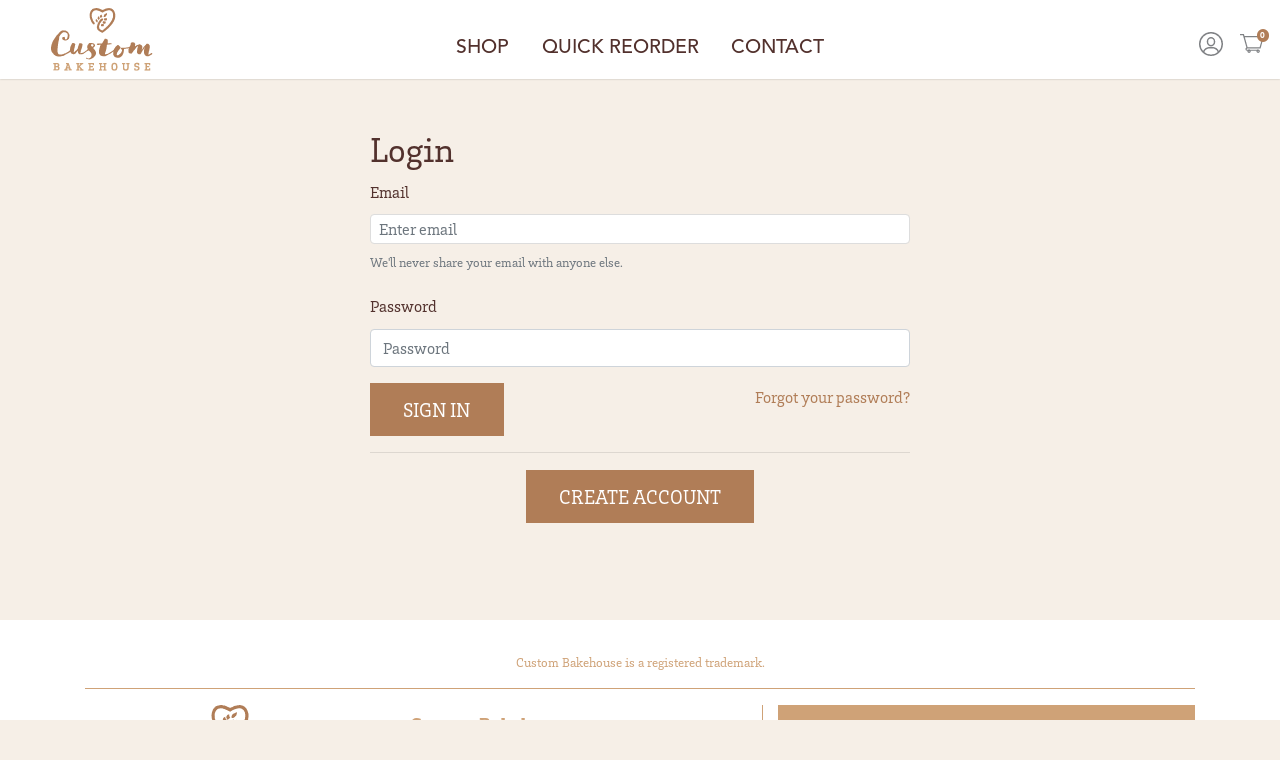

--- FILE ---
content_type: text/html; charset=utf-8
request_url: https://wholesale.custombakehouse.com/products/gluten-free-add-water-only-meyer-lemon-scone-mix-6-pack
body_size: 13982
content:
<!doctype html>
<!--[if IE 9]> <html class="ie9 no-js" lang="en"> <![endif]-->
<!--[if (gt IE 9)|!(IE)]><!--> <html class="no-js" lang="en"> <!--<![endif]-->
<head>
  <script src="https://www.googleoptimize.com/optimize.js?id=OPT-N3FNGT9"></script>
  <meta charset="utf-8">
  <meta http-equiv="X-UA-Compatible" content="IE=edge,chrome=1">
  <meta name="viewport" content="width=device-width, initial-scale=1, shrink-to-fit=no">
  <meta name="theme-color" content="#b07d57">
  <link rel="canonical" href="https://wholesale.custombakehouse.com/products/gluten-free-add-water-only-meyer-lemon-scone-mix-6-pack">
	

  <!-- Global site tag (gtag.js) - Google Analytics -->
<script async src="https://www.googletagmanager.com/gtag/js?id=G-TNW222J2CL"></script>
<script>
  window.dataLayer = window.dataLayer || [];
  function gtag(){dataLayer.push(arguments);}
  gtag('js', new Date());

  gtag('config', 'G-TNW222J2CL');
</script>

  
    <link rel="shortcut icon" href="//wholesale.custombakehouse.com/cdn/shop/files/favicon_32x32.png?v=1654028172" type="image/png">
  

  
  <title>
    Gluten-free Meyer Lemon Scone Mix - 6 Pack
    
    
    
      &ndash; Custom Bakehouse Wholesale
    
  </title>

  
    <meta name="description" content="Case UPC: 107-43819-10450-6 Package Type: Pre-formed Pouch Package Dimensions (WxHxGusset): 3.5&quot; x 2.5&quot; x 7.5&quot; Pallet Configuration: 24 x 8 = 192">
  

  

<meta property="og:site_name" content="Custom Bakehouse Wholesale">
<meta property="og:url" content="https://wholesale.custombakehouse.com/products/gluten-free-add-water-only-meyer-lemon-scone-mix-6-pack">
<meta property="og:title" content="Gluten-free Meyer Lemon Scone Mix - 6 Pack">
<meta property="og:type" content="product">
<meta property="og:description" content="Case UPC: 107-43819-10450-6 Package Type: Pre-formed Pouch Package Dimensions (WxHxGusset): 3.5&quot; x 2.5&quot; x 7.5&quot; Pallet Configuration: 24 x 8 = 192"><meta property="og:price:amount" content="24.72">
  <meta property="og:price:currency" content="USD"><meta property="og:image" content="http://wholesale.custombakehouse.com/cdn/shop/products/SF_NEW_GF_Meyer_Lemon_hi_60d5d2ff-242a-4a04-b01a-6c548fafacf6_1024x1024.jpg?v=1649456851">

<meta name="twitter:site" content="@">
<meta name="twitter:card" content="summary_large_image">
<meta name="twitter:title" content="Gluten-free Meyer Lemon Scone Mix - 6 Pack">
<meta name="twitter:description" content="Case UPC: 107-43819-10450-6 Package Type: Pre-formed Pouch Package Dimensions (WxHxGusset): 3.5&quot; x 2.5&quot; x 7.5&quot; Pallet Configuration: 24 x 8 = 192">


  <link rel="stylesheet" href="https://maxcdn.bootstrapcdn.com/bootstrap/4.0.0/css/bootstrap.min.css" integrity="sha384-Gn5384xqQ1aoWXA+058RXPxPg6fy4IWvTNh0E263XmFcJlSAwiGgFAW/dAiS6JXm" crossorigin="anonymous">
  <link rel="stylesheet" href="https://unpkg.com/flickity@2/dist/flickity.min.css">
  <link rel="stylesheet" href="https://unpkg.com/flickity-fade@1/flickity-fade.css">
  <link rel="stylesheet" href="https://use.fontawesome.com/releases/v5.1.1/css/all.css" integrity="sha384-O8whS3fhG2OnA5Kas0Y9l3cfpmYjapjI0E4theH4iuMD+pLhbf6JI0jIMfYcK3yZ" crossorigin="anonymous">
  <link rel="stylesheet" href="https://cdn.jsdelivr.net/npm/@tarekraafat/autocomplete.js@10.2.6/dist/css/autoComplete.02.min.css">  

  <link href="//wholesale.custombakehouse.com/cdn/shop/t/3/assets/fa-5.1.1.css?v=174163589730992433391646604506" rel="stylesheet" type="text/css" media="all" />
  <link href="//wholesale.custombakehouse.com/cdn/shop/t/3/assets/theme.scss.css?v=29248818561392572861706917702" rel="stylesheet" type="text/css" media="all" />
  <link href="//wholesale.custombakehouse.com/cdn/shop/t/3/assets/mpc.css?v=12408901580452498191762460001" rel="stylesheet" type="text/css" media="all" />
  <link href="//wholesale.custombakehouse.com/cdn/shop/t/3/assets/david.css?v=160084412777957511951646604583" rel="stylesheet" type="text/css" media="all" />

  <link href="//wholesale.custombakehouse.com/cdn/shop/t/3/assets/fonts.css?v=91569277585106649891706917702" rel="stylesheet" type="text/css" media="all" />
  <link href="//wholesale.custombakehouse.com/cdn/shop/t/3/assets/responsive.css?v=111709250121380681561646604583" rel="stylesheet" type="text/css" media="all" />
  <link rel="stylesheet" href="https://use.typekit.net/xlj8gbr.css">
  <link rel="stylesheet" type="text/css" href="https://cloud.typography.com/6699738/6043032/css/fonts.css" />

  
  

  

  <link href="//fonts.googleapis.com/css?family=Open+Sans:400,700" rel="stylesheet" type="text/css" media="all" />


  

    <link href="//fonts.googleapis.com/css?family=Roboto:400" rel="stylesheet" type="text/css" media="all" />
  



  <script>
    document.documentElement.className = document.documentElement.className.replace('no-js', 'js');
  </script>

  <script>window.performance && window.performance.mark && window.performance.mark('shopify.content_for_header.start');</script><meta id="shopify-digital-wallet" name="shopify-digital-wallet" content="/61324591290/digital_wallets/dialog">
<link rel="alternate" type="application/json+oembed" href="https://wholesale.custombakehouse.com/products/gluten-free-add-water-only-meyer-lemon-scone-mix-6-pack.oembed">
<script async="async" src="/checkouts/internal/preloads.js?locale=en-US"></script>
<script id="shopify-features" type="application/json">{"accessToken":"aa0fa99e9192a53c0ad5cfb98056e2b5","betas":["rich-media-storefront-analytics"],"domain":"wholesale.custombakehouse.com","predictiveSearch":true,"shopId":61324591290,"locale":"en"}</script>
<script>var Shopify = Shopify || {};
Shopify.shop = "custom-bakehouse-wholesale.myshopify.com";
Shopify.locale = "en";
Shopify.currency = {"active":"USD","rate":"1.0"};
Shopify.country = "US";
Shopify.theme = {"name":"Slim-theme","id":129030979770,"schema_name":"Bootstrap 4 for Shopify","schema_version":"1.1.0","theme_store_id":null,"role":"main"};
Shopify.theme.handle = "null";
Shopify.theme.style = {"id":null,"handle":null};
Shopify.cdnHost = "wholesale.custombakehouse.com/cdn";
Shopify.routes = Shopify.routes || {};
Shopify.routes.root = "/";</script>
<script type="module">!function(o){(o.Shopify=o.Shopify||{}).modules=!0}(window);</script>
<script>!function(o){function n(){var o=[];function n(){o.push(Array.prototype.slice.apply(arguments))}return n.q=o,n}var t=o.Shopify=o.Shopify||{};t.loadFeatures=n(),t.autoloadFeatures=n()}(window);</script>
<script id="shop-js-analytics" type="application/json">{"pageType":"product"}</script>
<script defer="defer" async type="module" src="//wholesale.custombakehouse.com/cdn/shopifycloud/shop-js/modules/v2/client.init-shop-cart-sync_BdyHc3Nr.en.esm.js"></script>
<script defer="defer" async type="module" src="//wholesale.custombakehouse.com/cdn/shopifycloud/shop-js/modules/v2/chunk.common_Daul8nwZ.esm.js"></script>
<script type="module">
  await import("//wholesale.custombakehouse.com/cdn/shopifycloud/shop-js/modules/v2/client.init-shop-cart-sync_BdyHc3Nr.en.esm.js");
await import("//wholesale.custombakehouse.com/cdn/shopifycloud/shop-js/modules/v2/chunk.common_Daul8nwZ.esm.js");

  window.Shopify.SignInWithShop?.initShopCartSync?.({"fedCMEnabled":true,"windoidEnabled":true});

</script>
<script id="__st">var __st={"a":61324591290,"offset":-28800,"reqid":"8779afba-f47b-4388-90ff-027a3ded71ef-1768993031","pageurl":"wholesale.custombakehouse.com\/products\/gluten-free-add-water-only-meyer-lemon-scone-mix-6-pack","u":"1d7ef5f2373d","p":"product","rtyp":"product","rid":7061143060666};</script>
<script>window.ShopifyPaypalV4VisibilityTracking = true;</script>
<script id="captcha-bootstrap">!function(){'use strict';const t='contact',e='account',n='new_comment',o=[[t,t],['blogs',n],['comments',n],[t,'customer']],c=[[e,'customer_login'],[e,'guest_login'],[e,'recover_customer_password'],[e,'create_customer']],r=t=>t.map((([t,e])=>`form[action*='/${t}']:not([data-nocaptcha='true']) input[name='form_type'][value='${e}']`)).join(','),a=t=>()=>t?[...document.querySelectorAll(t)].map((t=>t.form)):[];function s(){const t=[...o],e=r(t);return a(e)}const i='password',u='form_key',d=['recaptcha-v3-token','g-recaptcha-response','h-captcha-response',i],f=()=>{try{return window.sessionStorage}catch{return}},m='__shopify_v',_=t=>t.elements[u];function p(t,e,n=!1){try{const o=window.sessionStorage,c=JSON.parse(o.getItem(e)),{data:r}=function(t){const{data:e,action:n}=t;return t[m]||n?{data:e,action:n}:{data:t,action:n}}(c);for(const[e,n]of Object.entries(r))t.elements[e]&&(t.elements[e].value=n);n&&o.removeItem(e)}catch(o){console.error('form repopulation failed',{error:o})}}const l='form_type',E='cptcha';function T(t){t.dataset[E]=!0}const w=window,h=w.document,L='Shopify',v='ce_forms',y='captcha';let A=!1;((t,e)=>{const n=(g='f06e6c50-85a8-45c8-87d0-21a2b65856fe',I='https://cdn.shopify.com/shopifycloud/storefront-forms-hcaptcha/ce_storefront_forms_captcha_hcaptcha.v1.5.2.iife.js',D={infoText:'Protected by hCaptcha',privacyText:'Privacy',termsText:'Terms'},(t,e,n)=>{const o=w[L][v],c=o.bindForm;if(c)return c(t,g,e,D).then(n);var r;o.q.push([[t,g,e,D],n]),r=I,A||(h.body.append(Object.assign(h.createElement('script'),{id:'captcha-provider',async:!0,src:r})),A=!0)});var g,I,D;w[L]=w[L]||{},w[L][v]=w[L][v]||{},w[L][v].q=[],w[L][y]=w[L][y]||{},w[L][y].protect=function(t,e){n(t,void 0,e),T(t)},Object.freeze(w[L][y]),function(t,e,n,w,h,L){const[v,y,A,g]=function(t,e,n){const i=e?o:[],u=t?c:[],d=[...i,...u],f=r(d),m=r(i),_=r(d.filter((([t,e])=>n.includes(e))));return[a(f),a(m),a(_),s()]}(w,h,L),I=t=>{const e=t.target;return e instanceof HTMLFormElement?e:e&&e.form},D=t=>v().includes(t);t.addEventListener('submit',(t=>{const e=I(t);if(!e)return;const n=D(e)&&!e.dataset.hcaptchaBound&&!e.dataset.recaptchaBound,o=_(e),c=g().includes(e)&&(!o||!o.value);(n||c)&&t.preventDefault(),c&&!n&&(function(t){try{if(!f())return;!function(t){const e=f();if(!e)return;const n=_(t);if(!n)return;const o=n.value;o&&e.removeItem(o)}(t);const e=Array.from(Array(32),(()=>Math.random().toString(36)[2])).join('');!function(t,e){_(t)||t.append(Object.assign(document.createElement('input'),{type:'hidden',name:u})),t.elements[u].value=e}(t,e),function(t,e){const n=f();if(!n)return;const o=[...t.querySelectorAll(`input[type='${i}']`)].map((({name:t})=>t)),c=[...d,...o],r={};for(const[a,s]of new FormData(t).entries())c.includes(a)||(r[a]=s);n.setItem(e,JSON.stringify({[m]:1,action:t.action,data:r}))}(t,e)}catch(e){console.error('failed to persist form',e)}}(e),e.submit())}));const S=(t,e)=>{t&&!t.dataset[E]&&(n(t,e.some((e=>e===t))),T(t))};for(const o of['focusin','change'])t.addEventListener(o,(t=>{const e=I(t);D(e)&&S(e,y())}));const B=e.get('form_key'),M=e.get(l),P=B&&M;t.addEventListener('DOMContentLoaded',(()=>{const t=y();if(P)for(const e of t)e.elements[l].value===M&&p(e,B);[...new Set([...A(),...v().filter((t=>'true'===t.dataset.shopifyCaptcha))])].forEach((e=>S(e,t)))}))}(h,new URLSearchParams(w.location.search),n,t,e,['guest_login'])})(!1,!0)}();</script>
<script integrity="sha256-4kQ18oKyAcykRKYeNunJcIwy7WH5gtpwJnB7kiuLZ1E=" data-source-attribution="shopify.loadfeatures" defer="defer" src="//wholesale.custombakehouse.com/cdn/shopifycloud/storefront/assets/storefront/load_feature-a0a9edcb.js" crossorigin="anonymous"></script>
<script data-source-attribution="shopify.dynamic_checkout.dynamic.init">var Shopify=Shopify||{};Shopify.PaymentButton=Shopify.PaymentButton||{isStorefrontPortableWallets:!0,init:function(){window.Shopify.PaymentButton.init=function(){};var t=document.createElement("script");t.src="https://wholesale.custombakehouse.com/cdn/shopifycloud/portable-wallets/latest/portable-wallets.en.js",t.type="module",document.head.appendChild(t)}};
</script>
<script data-source-attribution="shopify.dynamic_checkout.buyer_consent">
  function portableWalletsHideBuyerConsent(e){var t=document.getElementById("shopify-buyer-consent"),n=document.getElementById("shopify-subscription-policy-button");t&&n&&(t.classList.add("hidden"),t.setAttribute("aria-hidden","true"),n.removeEventListener("click",e))}function portableWalletsShowBuyerConsent(e){var t=document.getElementById("shopify-buyer-consent"),n=document.getElementById("shopify-subscription-policy-button");t&&n&&(t.classList.remove("hidden"),t.removeAttribute("aria-hidden"),n.addEventListener("click",e))}window.Shopify?.PaymentButton&&(window.Shopify.PaymentButton.hideBuyerConsent=portableWalletsHideBuyerConsent,window.Shopify.PaymentButton.showBuyerConsent=portableWalletsShowBuyerConsent);
</script>
<script data-source-attribution="shopify.dynamic_checkout.cart.bootstrap">document.addEventListener("DOMContentLoaded",(function(){function t(){return document.querySelector("shopify-accelerated-checkout-cart, shopify-accelerated-checkout")}if(t())Shopify.PaymentButton.init();else{new MutationObserver((function(e,n){t()&&(Shopify.PaymentButton.init(),n.disconnect())})).observe(document.body,{childList:!0,subtree:!0})}}));
</script>
<link id="shopify-accelerated-checkout-styles" rel="stylesheet" media="screen" href="https://wholesale.custombakehouse.com/cdn/shopifycloud/portable-wallets/latest/accelerated-checkout-backwards-compat.css" crossorigin="anonymous">
<style id="shopify-accelerated-checkout-cart">
        #shopify-buyer-consent {
  margin-top: 1em;
  display: inline-block;
  width: 100%;
}

#shopify-buyer-consent.hidden {
  display: none;
}

#shopify-subscription-policy-button {
  background: none;
  border: none;
  padding: 0;
  text-decoration: underline;
  font-size: inherit;
  cursor: pointer;
}

#shopify-subscription-policy-button::before {
  box-shadow: none;
}

      </style>

<script>window.performance && window.performance.mark && window.performance.mark('shopify.content_for_header.end');</script>


<script>
    
    
    
    
    var gsf_conversion_data = {page_type : 'product', event : 'view_item', data : {product_data : [{variant_id : 41304041324730, product_id : 7061143060666, name : "Gluten-free Meyer Lemon Scone Mix - 6 Pack", price : "24.72", currency : "USD", sku : "10450", brand : "Sticky Fingers", variant : "Case - Wholesale", category : ""}], total_price : "24.72", shop_currency : "USD"}};
    
</script>
  
  
  
  <script type='application/ld+json'>
{
  "@context": "http://www.schema.org",
  "@type": "Bakery",
  "name": "Custom Bakehouse",
  "url": "https://custombakehouse.com/",
  "sameAs": [
     "https://www.facebook.com/custombakehouse",
     "https://www.pinterest.com/custombakehouse/_saved/",
     "https://www.instagram.com/custombakehouse/"
  ],
  "logo": "https://cdn.shopify.com/s/files/1/0059/0092/7079/t/4/assets/custom_bakehouse_logo.svg?v=7403664917452810608",
  "image": "https://cdn.shopify.com/s/files/1/0059/0092/7079/files/cb_newsletter_bg_2000x.jpg?v=1624315487",
  "description": "We believe that every home, and every family, should have the simple, timeless pleasure of baked goods fresh from the oven any day of the week – even when baking from scratch is not an option. So we created a family of baking mixes for home cooks that gives you the homemade experience and the same delicious flavors and textures – without all the extra time and effort.",
  "address": {
     "@type": "PostalAddress",
     "streetAddress": "14715 Anson Ave.",
     "addressLocality": "Sante Fe Springs",
     "addressRegion": "CA",
     "postalCode": "90670"
  }
}
</script>
  


<link href="https://monorail-edge.shopifysvc.com" rel="dns-prefetch">
<script>(function(){if ("sendBeacon" in navigator && "performance" in window) {try {var session_token_from_headers = performance.getEntriesByType('navigation')[0].serverTiming.find(x => x.name == '_s').description;} catch {var session_token_from_headers = undefined;}var session_cookie_matches = document.cookie.match(/_shopify_s=([^;]*)/);var session_token_from_cookie = session_cookie_matches && session_cookie_matches.length === 2 ? session_cookie_matches[1] : "";var session_token = session_token_from_headers || session_token_from_cookie || "";function handle_abandonment_event(e) {var entries = performance.getEntries().filter(function(entry) {return /monorail-edge.shopifysvc.com/.test(entry.name);});if (!window.abandonment_tracked && entries.length === 0) {window.abandonment_tracked = true;var currentMs = Date.now();var navigation_start = performance.timing.navigationStart;var payload = {shop_id: 61324591290,url: window.location.href,navigation_start,duration: currentMs - navigation_start,session_token,page_type: "product"};window.navigator.sendBeacon("https://monorail-edge.shopifysvc.com/v1/produce", JSON.stringify({schema_id: "online_store_buyer_site_abandonment/1.1",payload: payload,metadata: {event_created_at_ms: currentMs,event_sent_at_ms: currentMs}}));}}window.addEventListener('pagehide', handle_abandonment_event);}}());</script>
<script id="web-pixels-manager-setup">(function e(e,d,r,n,o){if(void 0===o&&(o={}),!Boolean(null===(a=null===(i=window.Shopify)||void 0===i?void 0:i.analytics)||void 0===a?void 0:a.replayQueue)){var i,a;window.Shopify=window.Shopify||{};var t=window.Shopify;t.analytics=t.analytics||{};var s=t.analytics;s.replayQueue=[],s.publish=function(e,d,r){return s.replayQueue.push([e,d,r]),!0};try{self.performance.mark("wpm:start")}catch(e){}var l=function(){var e={modern:/Edge?\/(1{2}[4-9]|1[2-9]\d|[2-9]\d{2}|\d{4,})\.\d+(\.\d+|)|Firefox\/(1{2}[4-9]|1[2-9]\d|[2-9]\d{2}|\d{4,})\.\d+(\.\d+|)|Chrom(ium|e)\/(9{2}|\d{3,})\.\d+(\.\d+|)|(Maci|X1{2}).+ Version\/(15\.\d+|(1[6-9]|[2-9]\d|\d{3,})\.\d+)([,.]\d+|)( \(\w+\)|)( Mobile\/\w+|) Safari\/|Chrome.+OPR\/(9{2}|\d{3,})\.\d+\.\d+|(CPU[ +]OS|iPhone[ +]OS|CPU[ +]iPhone|CPU IPhone OS|CPU iPad OS)[ +]+(15[._]\d+|(1[6-9]|[2-9]\d|\d{3,})[._]\d+)([._]\d+|)|Android:?[ /-](13[3-9]|1[4-9]\d|[2-9]\d{2}|\d{4,})(\.\d+|)(\.\d+|)|Android.+Firefox\/(13[5-9]|1[4-9]\d|[2-9]\d{2}|\d{4,})\.\d+(\.\d+|)|Android.+Chrom(ium|e)\/(13[3-9]|1[4-9]\d|[2-9]\d{2}|\d{4,})\.\d+(\.\d+|)|SamsungBrowser\/([2-9]\d|\d{3,})\.\d+/,legacy:/Edge?\/(1[6-9]|[2-9]\d|\d{3,})\.\d+(\.\d+|)|Firefox\/(5[4-9]|[6-9]\d|\d{3,})\.\d+(\.\d+|)|Chrom(ium|e)\/(5[1-9]|[6-9]\d|\d{3,})\.\d+(\.\d+|)([\d.]+$|.*Safari\/(?![\d.]+ Edge\/[\d.]+$))|(Maci|X1{2}).+ Version\/(10\.\d+|(1[1-9]|[2-9]\d|\d{3,})\.\d+)([,.]\d+|)( \(\w+\)|)( Mobile\/\w+|) Safari\/|Chrome.+OPR\/(3[89]|[4-9]\d|\d{3,})\.\d+\.\d+|(CPU[ +]OS|iPhone[ +]OS|CPU[ +]iPhone|CPU IPhone OS|CPU iPad OS)[ +]+(10[._]\d+|(1[1-9]|[2-9]\d|\d{3,})[._]\d+)([._]\d+|)|Android:?[ /-](13[3-9]|1[4-9]\d|[2-9]\d{2}|\d{4,})(\.\d+|)(\.\d+|)|Mobile Safari.+OPR\/([89]\d|\d{3,})\.\d+\.\d+|Android.+Firefox\/(13[5-9]|1[4-9]\d|[2-9]\d{2}|\d{4,})\.\d+(\.\d+|)|Android.+Chrom(ium|e)\/(13[3-9]|1[4-9]\d|[2-9]\d{2}|\d{4,})\.\d+(\.\d+|)|Android.+(UC? ?Browser|UCWEB|U3)[ /]?(15\.([5-9]|\d{2,})|(1[6-9]|[2-9]\d|\d{3,})\.\d+)\.\d+|SamsungBrowser\/(5\.\d+|([6-9]|\d{2,})\.\d+)|Android.+MQ{2}Browser\/(14(\.(9|\d{2,})|)|(1[5-9]|[2-9]\d|\d{3,})(\.\d+|))(\.\d+|)|K[Aa][Ii]OS\/(3\.\d+|([4-9]|\d{2,})\.\d+)(\.\d+|)/},d=e.modern,r=e.legacy,n=navigator.userAgent;return n.match(d)?"modern":n.match(r)?"legacy":"unknown"}(),u="modern"===l?"modern":"legacy",c=(null!=n?n:{modern:"",legacy:""})[u],f=function(e){return[e.baseUrl,"/wpm","/b",e.hashVersion,"modern"===e.buildTarget?"m":"l",".js"].join("")}({baseUrl:d,hashVersion:r,buildTarget:u}),m=function(e){var d=e.version,r=e.bundleTarget,n=e.surface,o=e.pageUrl,i=e.monorailEndpoint;return{emit:function(e){var a=e.status,t=e.errorMsg,s=(new Date).getTime(),l=JSON.stringify({metadata:{event_sent_at_ms:s},events:[{schema_id:"web_pixels_manager_load/3.1",payload:{version:d,bundle_target:r,page_url:o,status:a,surface:n,error_msg:t},metadata:{event_created_at_ms:s}}]});if(!i)return console&&console.warn&&console.warn("[Web Pixels Manager] No Monorail endpoint provided, skipping logging."),!1;try{return self.navigator.sendBeacon.bind(self.navigator)(i,l)}catch(e){}var u=new XMLHttpRequest;try{return u.open("POST",i,!0),u.setRequestHeader("Content-Type","text/plain"),u.send(l),!0}catch(e){return console&&console.warn&&console.warn("[Web Pixels Manager] Got an unhandled error while logging to Monorail."),!1}}}}({version:r,bundleTarget:l,surface:e.surface,pageUrl:self.location.href,monorailEndpoint:e.monorailEndpoint});try{o.browserTarget=l,function(e){var d=e.src,r=e.async,n=void 0===r||r,o=e.onload,i=e.onerror,a=e.sri,t=e.scriptDataAttributes,s=void 0===t?{}:t,l=document.createElement("script"),u=document.querySelector("head"),c=document.querySelector("body");if(l.async=n,l.src=d,a&&(l.integrity=a,l.crossOrigin="anonymous"),s)for(var f in s)if(Object.prototype.hasOwnProperty.call(s,f))try{l.dataset[f]=s[f]}catch(e){}if(o&&l.addEventListener("load",o),i&&l.addEventListener("error",i),u)u.appendChild(l);else{if(!c)throw new Error("Did not find a head or body element to append the script");c.appendChild(l)}}({src:f,async:!0,onload:function(){if(!function(){var e,d;return Boolean(null===(d=null===(e=window.Shopify)||void 0===e?void 0:e.analytics)||void 0===d?void 0:d.initialized)}()){var d=window.webPixelsManager.init(e)||void 0;if(d){var r=window.Shopify.analytics;r.replayQueue.forEach((function(e){var r=e[0],n=e[1],o=e[2];d.publishCustomEvent(r,n,o)})),r.replayQueue=[],r.publish=d.publishCustomEvent,r.visitor=d.visitor,r.initialized=!0}}},onerror:function(){return m.emit({status:"failed",errorMsg:"".concat(f," has failed to load")})},sri:function(e){var d=/^sha384-[A-Za-z0-9+/=]+$/;return"string"==typeof e&&d.test(e)}(c)?c:"",scriptDataAttributes:o}),m.emit({status:"loading"})}catch(e){m.emit({status:"failed",errorMsg:(null==e?void 0:e.message)||"Unknown error"})}}})({shopId: 61324591290,storefrontBaseUrl: "https://wholesale.custombakehouse.com",extensionsBaseUrl: "https://extensions.shopifycdn.com/cdn/shopifycloud/web-pixels-manager",monorailEndpoint: "https://monorail-edge.shopifysvc.com/unstable/produce_batch",surface: "storefront-renderer",enabledBetaFlags: ["2dca8a86"],webPixelsConfigList: [{"id":"shopify-app-pixel","configuration":"{}","eventPayloadVersion":"v1","runtimeContext":"STRICT","scriptVersion":"0450","apiClientId":"shopify-pixel","type":"APP","privacyPurposes":["ANALYTICS","MARKETING"]},{"id":"shopify-custom-pixel","eventPayloadVersion":"v1","runtimeContext":"LAX","scriptVersion":"0450","apiClientId":"shopify-pixel","type":"CUSTOM","privacyPurposes":["ANALYTICS","MARKETING"]}],isMerchantRequest: false,initData: {"shop":{"name":"Custom Bakehouse Wholesale","paymentSettings":{"currencyCode":"USD"},"myshopifyDomain":"custom-bakehouse-wholesale.myshopify.com","countryCode":"US","storefrontUrl":"https:\/\/wholesale.custombakehouse.com"},"customer":null,"cart":null,"checkout":null,"productVariants":[{"price":{"amount":24.72,"currencyCode":"USD"},"product":{"title":"Gluten-free Meyer Lemon Scone Mix - 6 Pack","vendor":"Sticky Fingers","id":"7061143060666","untranslatedTitle":"Gluten-free Meyer Lemon Scone Mix - 6 Pack","url":"\/products\/gluten-free-add-water-only-meyer-lemon-scone-mix-6-pack","type":""},"id":"41304041324730","image":{"src":"\/\/wholesale.custombakehouse.com\/cdn\/shop\/products\/SF_NEW_GF_Meyer_Lemon_hi_60d5d2ff-242a-4a04-b01a-6c548fafacf6.jpg?v=1649456851"},"sku":"10450","title":"Case - Wholesale","untranslatedTitle":"Case - Wholesale"}],"purchasingCompany":null},},"https://wholesale.custombakehouse.com/cdn","fcfee988w5aeb613cpc8e4bc33m6693e112",{"modern":"","legacy":""},{"shopId":"61324591290","storefrontBaseUrl":"https:\/\/wholesale.custombakehouse.com","extensionBaseUrl":"https:\/\/extensions.shopifycdn.com\/cdn\/shopifycloud\/web-pixels-manager","surface":"storefront-renderer","enabledBetaFlags":"[\"2dca8a86\"]","isMerchantRequest":"false","hashVersion":"fcfee988w5aeb613cpc8e4bc33m6693e112","publish":"custom","events":"[[\"page_viewed\",{}],[\"product_viewed\",{\"productVariant\":{\"price\":{\"amount\":24.72,\"currencyCode\":\"USD\"},\"product\":{\"title\":\"Gluten-free Meyer Lemon Scone Mix - 6 Pack\",\"vendor\":\"Sticky Fingers\",\"id\":\"7061143060666\",\"untranslatedTitle\":\"Gluten-free Meyer Lemon Scone Mix - 6 Pack\",\"url\":\"\/products\/gluten-free-add-water-only-meyer-lemon-scone-mix-6-pack\",\"type\":\"\"},\"id\":\"41304041324730\",\"image\":{\"src\":\"\/\/wholesale.custombakehouse.com\/cdn\/shop\/products\/SF_NEW_GF_Meyer_Lemon_hi_60d5d2ff-242a-4a04-b01a-6c548fafacf6.jpg?v=1649456851\"},\"sku\":\"10450\",\"title\":\"Case - Wholesale\",\"untranslatedTitle\":\"Case - Wholesale\"}}]]"});</script><script>
  window.ShopifyAnalytics = window.ShopifyAnalytics || {};
  window.ShopifyAnalytics.meta = window.ShopifyAnalytics.meta || {};
  window.ShopifyAnalytics.meta.currency = 'USD';
  var meta = {"product":{"id":7061143060666,"gid":"gid:\/\/shopify\/Product\/7061143060666","vendor":"Sticky Fingers","type":"","handle":"gluten-free-add-water-only-meyer-lemon-scone-mix-6-pack","variants":[{"id":41304041324730,"price":2472,"name":"Gluten-free Meyer Lemon Scone Mix - 6 Pack - Case - Wholesale","public_title":"Case - Wholesale","sku":"10450"}],"remote":false},"page":{"pageType":"product","resourceType":"product","resourceId":7061143060666,"requestId":"8779afba-f47b-4388-90ff-027a3ded71ef-1768993031"}};
  for (var attr in meta) {
    window.ShopifyAnalytics.meta[attr] = meta[attr];
  }
</script>
<script class="analytics">
  (function () {
    var customDocumentWrite = function(content) {
      var jquery = null;

      if (window.jQuery) {
        jquery = window.jQuery;
      } else if (window.Checkout && window.Checkout.$) {
        jquery = window.Checkout.$;
      }

      if (jquery) {
        jquery('body').append(content);
      }
    };

    var hasLoggedConversion = function(token) {
      if (token) {
        return document.cookie.indexOf('loggedConversion=' + token) !== -1;
      }
      return false;
    }

    var setCookieIfConversion = function(token) {
      if (token) {
        var twoMonthsFromNow = new Date(Date.now());
        twoMonthsFromNow.setMonth(twoMonthsFromNow.getMonth() + 2);

        document.cookie = 'loggedConversion=' + token + '; expires=' + twoMonthsFromNow;
      }
    }

    var trekkie = window.ShopifyAnalytics.lib = window.trekkie = window.trekkie || [];
    if (trekkie.integrations) {
      return;
    }
    trekkie.methods = [
      'identify',
      'page',
      'ready',
      'track',
      'trackForm',
      'trackLink'
    ];
    trekkie.factory = function(method) {
      return function() {
        var args = Array.prototype.slice.call(arguments);
        args.unshift(method);
        trekkie.push(args);
        return trekkie;
      };
    };
    for (var i = 0; i < trekkie.methods.length; i++) {
      var key = trekkie.methods[i];
      trekkie[key] = trekkie.factory(key);
    }
    trekkie.load = function(config) {
      trekkie.config = config || {};
      trekkie.config.initialDocumentCookie = document.cookie;
      var first = document.getElementsByTagName('script')[0];
      var script = document.createElement('script');
      script.type = 'text/javascript';
      script.onerror = function(e) {
        var scriptFallback = document.createElement('script');
        scriptFallback.type = 'text/javascript';
        scriptFallback.onerror = function(error) {
                var Monorail = {
      produce: function produce(monorailDomain, schemaId, payload) {
        var currentMs = new Date().getTime();
        var event = {
          schema_id: schemaId,
          payload: payload,
          metadata: {
            event_created_at_ms: currentMs,
            event_sent_at_ms: currentMs
          }
        };
        return Monorail.sendRequest("https://" + monorailDomain + "/v1/produce", JSON.stringify(event));
      },
      sendRequest: function sendRequest(endpointUrl, payload) {
        // Try the sendBeacon API
        if (window && window.navigator && typeof window.navigator.sendBeacon === 'function' && typeof window.Blob === 'function' && !Monorail.isIos12()) {
          var blobData = new window.Blob([payload], {
            type: 'text/plain'
          });

          if (window.navigator.sendBeacon(endpointUrl, blobData)) {
            return true;
          } // sendBeacon was not successful

        } // XHR beacon

        var xhr = new XMLHttpRequest();

        try {
          xhr.open('POST', endpointUrl);
          xhr.setRequestHeader('Content-Type', 'text/plain');
          xhr.send(payload);
        } catch (e) {
          console.log(e);
        }

        return false;
      },
      isIos12: function isIos12() {
        return window.navigator.userAgent.lastIndexOf('iPhone; CPU iPhone OS 12_') !== -1 || window.navigator.userAgent.lastIndexOf('iPad; CPU OS 12_') !== -1;
      }
    };
    Monorail.produce('monorail-edge.shopifysvc.com',
      'trekkie_storefront_load_errors/1.1',
      {shop_id: 61324591290,
      theme_id: 129030979770,
      app_name: "storefront",
      context_url: window.location.href,
      source_url: "//wholesale.custombakehouse.com/cdn/s/trekkie.storefront.cd680fe47e6c39ca5d5df5f0a32d569bc48c0f27.min.js"});

        };
        scriptFallback.async = true;
        scriptFallback.src = '//wholesale.custombakehouse.com/cdn/s/trekkie.storefront.cd680fe47e6c39ca5d5df5f0a32d569bc48c0f27.min.js';
        first.parentNode.insertBefore(scriptFallback, first);
      };
      script.async = true;
      script.src = '//wholesale.custombakehouse.com/cdn/s/trekkie.storefront.cd680fe47e6c39ca5d5df5f0a32d569bc48c0f27.min.js';
      first.parentNode.insertBefore(script, first);
    };
    trekkie.load(
      {"Trekkie":{"appName":"storefront","development":false,"defaultAttributes":{"shopId":61324591290,"isMerchantRequest":null,"themeId":129030979770,"themeCityHash":"8345831310013294260","contentLanguage":"en","currency":"USD","eventMetadataId":"e0f5cf34-e5ea-4621-b54b-98e4dee9102c"},"isServerSideCookieWritingEnabled":true,"monorailRegion":"shop_domain","enabledBetaFlags":["65f19447"]},"Session Attribution":{},"S2S":{"facebookCapiEnabled":false,"source":"trekkie-storefront-renderer","apiClientId":580111}}
    );

    var loaded = false;
    trekkie.ready(function() {
      if (loaded) return;
      loaded = true;

      window.ShopifyAnalytics.lib = window.trekkie;

      var originalDocumentWrite = document.write;
      document.write = customDocumentWrite;
      try { window.ShopifyAnalytics.merchantGoogleAnalytics.call(this); } catch(error) {};
      document.write = originalDocumentWrite;

      window.ShopifyAnalytics.lib.page(null,{"pageType":"product","resourceType":"product","resourceId":7061143060666,"requestId":"8779afba-f47b-4388-90ff-027a3ded71ef-1768993031","shopifyEmitted":true});

      var match = window.location.pathname.match(/checkouts\/(.+)\/(thank_you|post_purchase)/)
      var token = match? match[1]: undefined;
      if (!hasLoggedConversion(token)) {
        setCookieIfConversion(token);
        window.ShopifyAnalytics.lib.track("Viewed Product",{"currency":"USD","variantId":41304041324730,"productId":7061143060666,"productGid":"gid:\/\/shopify\/Product\/7061143060666","name":"Gluten-free Meyer Lemon Scone Mix - 6 Pack - Case - Wholesale","price":"24.72","sku":"10450","brand":"Sticky Fingers","variant":"Case - Wholesale","category":"","nonInteraction":true,"remote":false},undefined,undefined,{"shopifyEmitted":true});
      window.ShopifyAnalytics.lib.track("monorail:\/\/trekkie_storefront_viewed_product\/1.1",{"currency":"USD","variantId":41304041324730,"productId":7061143060666,"productGid":"gid:\/\/shopify\/Product\/7061143060666","name":"Gluten-free Meyer Lemon Scone Mix - 6 Pack - Case - Wholesale","price":"24.72","sku":"10450","brand":"Sticky Fingers","variant":"Case - Wholesale","category":"","nonInteraction":true,"remote":false,"referer":"https:\/\/wholesale.custombakehouse.com\/products\/gluten-free-add-water-only-meyer-lemon-scone-mix-6-pack"});
      }
    });


        var eventsListenerScript = document.createElement('script');
        eventsListenerScript.async = true;
        eventsListenerScript.src = "//wholesale.custombakehouse.com/cdn/shopifycloud/storefront/assets/shop_events_listener-3da45d37.js";
        document.getElementsByTagName('head')[0].appendChild(eventsListenerScript);

})();</script>
<script
  defer
  src="https://wholesale.custombakehouse.com/cdn/shopifycloud/perf-kit/shopify-perf-kit-3.0.4.min.js"
  data-application="storefront-renderer"
  data-shop-id="61324591290"
  data-render-region="gcp-us-central1"
  data-page-type="product"
  data-theme-instance-id="129030979770"
  data-theme-name="Bootstrap 4 for Shopify"
  data-theme-version="1.1.0"
  data-monorail-region="shop_domain"
  data-resource-timing-sampling-rate="10"
  data-shs="true"
  data-shs-beacon="true"
  data-shs-export-with-fetch="true"
  data-shs-logs-sample-rate="1"
  data-shs-beacon-endpoint="https://wholesale.custombakehouse.com/api/collect"
></script>
</head>








<body class="template-product">
  
  <div class="global-header">
  <div id="shopify-section-header" class="shopify-section">




<nav class="navbar align-items-end">
  
    <a class="header_logo" id="custom_bakehouse_logo" href="/" itemprop="url" style="width:0px;"><img src="//wholesale.custombakehouse.com/cdn/shop/t/3/assets/custom_bakehouse_logo.svg?v=74036649174528106081646604503" alt="Custom Bakehouse" itemprop="logo" width="100px" height="100px"></a>
  
  <div class="d-flex justify-content-end align-items-center" id="menu_wrap">
	
    <div class="">
      <ul class="navbar-nav icon-menu d-flex flex-row">
        
         

<!--         <li class="nav-item search mx-2"><a href="/search" class="nav-link" style="padding-bottom: 5px;padding-top: .5rem;font-size: 16px;"><i class="fa fa-search"></i></a></li> -->

        

        
        <li class="nav-item mx-2">

          

          <a href="
          /account/login
          " class="nav-link">
            <i class="far fa-user-circle"></i>
          </a>

        </li>
        

        

        
        
        <li class="nav-item cart-mini cart-mini-xs mx-2 ">

          <a href="#" class="nav-link navbar-toggler" href="#" data-toggle="collapse" data-target="#miniCart" aria-controls="miniCart" aria-expanded="false" aria-label="Toggle mini cart">
            <i class="fa fa-shopping-cart"></i>
            <span class="badge badge-primary" mini-cart-count>0</span>
          </a>
          
        </li>

      
      </ul>
    </div>
    <div class="">
      <button class="navbar-toggler d-xs-block d-md-none" type="button" data-toggle="collapse" data-target="#mainNavbar" aria-controls="mainNavbar" aria-expanded="false" aria-label="Toggle navigation">
        <i class="fa fa-bars"></i>
      </button>
    </div>
    
  </div>
  
  
  <div class="collapse" id="miniCart"><div>
    

<p class="cart-mini-title">You have <span mini-cart-count>0</span> items in your cart</p>



<form action="/cart" method="post" novalidate class="cart">

  <ul class="order-list list-unstyled" mini-cart-items>
    
  </ul>

  

  <h6 class="text-center">Subtotal: <span mini-cart-total-price>$0.00</span></h6>

  <div class="row">
    <div class="col"><button type="submit" name="checkout" class="btn btn-sm btn-primary btn-block my-2">Start Checkout</button></div>
    <div class="col"><a href="/cart" class="btn btn-outline-brown btn-sm btn-block">Edit Cart</a></div>
  </div>

</form>


  </div></div>
  
  
  <div class="collapse navbar-collapse" id="mainNavbar">
    
    <div class="navoo">
    

    <div class="navbar-nav mr-auto">
  <div class="">
    
    
		
	
	
  
    
    
    

  </div>
</div>


    </div></div>
</nav>

<ul class="d-xs-none d-md-block navbar-nav brand align-self-end d-flex flex-row justify-content-center">
  



    
      <li class="nav-item ">
        <a href="/collections/all" class="nav-link">Shop</a>
      </li>
    
  



    
      <li class="nav-item ">
        <a href="/account" class="nav-link">Quick Reorder</a>
      </li>
    
  



    
      <li class="nav-item ">
        <a href="/pages/contact" class="nav-link">Contact</a>
      </li>
    
  
  

</ul>


</div>
  </div>
  
  <main role="main">
 	

<div id="shopify-section-product-template" class="shopify-section">










<section>
  <div class="container">
    <div class="row justify-content-center">
      
      <div class="col-md-6 col-12">
        <h1 class="display-4 pt-5">Login</h1>
        <form method="post" action="/account/login" id="customer_login" accept-charset="UTF-8" data-login-with-shop-sign-in="true"><input type="hidden" name="form_type" value="customer_login" /><input type="hidden" name="utf8" value="✓" />
        
        <input type="hidden" name="checkout_url" value="/collections/all"> 
        <div class="form-group">
          <label for="inputEmail">Email</label>
          <input type="email" name="customer[email]" class="form-control" id="inputEmail" aria-describedby="emailHelp" placeholder="Enter email">
          <small id="emailHelp" class="form-text text-muted">We'll never share your email with anyone else.</small>
        </div>
        <div class="form-group">
          <label for="inputPassword">Password</label>
          <input type="password" name="customer[password]" class="form-control" id="inputPassword" placeholder="Password">
        </div>

        <button type="submit" class="btn btn-primary btn-lg">Sign In</button>
        <a href="#" class="float-right" data-toggle="modal" data-target="#recoverPasswordModal">Forgot your password?</a>
        </form>

        <hr />
        
        <p class="text-center">
          <a href="/account/register" class="btn btn-primary btn-lg">Create account</a>
        </p>
      </div>
      
    </div>
  </div>
</section>


<div class="modal fade" tabindex="-1" role="dialog" id="recoverPasswordModal">
  <div class="modal-dialog" role="document">
    <div class="modal-content">
      <div class="modal-header">
        <h5 class="modal-title">Reset your password</h5>
        <button type="button" class="close" data-dismiss="modal" aria-label="Close">
          <span aria-hidden="true">&times;</span>
        </button>
      </div>
      
      <form method="post" action="/account/recover" accept-charset="UTF-8"><input type="hidden" name="form_type" value="recover_customer_password" /><input type="hidden" name="utf8" value="✓" />
      <div class="modal-body">
        <p>We will send you an email to reset your password.</p>

        

        

        <label for="RecoverEmail">Email</label>
        <input type="email" class="form-control" value="" name="email" id="RecoverEmail" autocorrect="off" autocapitalize="off">

      </div>
      <div class="modal-footer">
        <button type="button" class="btn btn-secondary float-left" data-dismiss="modal">Close</button>
        <button type="submit" class="btn btn-primary">Submit</button>
      </div>
      </form>
    </div>
  </div>
</div>

  






  <script type="application/json" id="ProductJson">
    {"id":7061143060666,"title":"Gluten-free Meyer Lemon Scone Mix - 6 Pack","handle":"gluten-free-add-water-only-meyer-lemon-scone-mix-6-pack","description":"\u003cp\u003eCase UPC: 107-43819-10450-6\u003cbr\u003e\nPackage Type: Pre-formed Pouch\u003cbr\u003e\nPackage Dimensions (WxHxGusset): 3.5\" x 2.5\" x 7.5\"\u003cbr\u003e\nPallet Configuration: 24 x 8 = 192\u003c\/p\u003e","published_at":"2024-02-23T13:48:15-08:00","created_at":"2022-04-08T15:27:31-07:00","vendor":"Sticky Fingers","type":"","tags":["gluten-free","just add water","scones"],"price":2472,"price_min":2472,"price_max":2472,"available":true,"price_varies":false,"compare_at_price":null,"compare_at_price_min":0,"compare_at_price_max":0,"compare_at_price_varies":false,"variants":[{"id":41304041324730,"title":"Case - Wholesale","option1":"Case - Wholesale","option2":null,"option3":null,"sku":"10450","requires_shipping":true,"taxable":false,"featured_image":null,"available":true,"name":"Gluten-free Meyer Lemon Scone Mix - 6 Pack - Case - Wholesale","public_title":"Case - Wholesale","options":["Case - Wholesale"],"price":2472,"weight":2722,"compare_at_price":null,"inventory_management":"shopify","barcode":null,"requires_selling_plan":false,"selling_plan_allocations":[]}],"images":["\/\/wholesale.custombakehouse.com\/cdn\/shop\/products\/SF_NEW_GF_Meyer_Lemon_hi_60d5d2ff-242a-4a04-b01a-6c548fafacf6.jpg?v=1649456851","\/\/wholesale.custombakehouse.com\/cdn\/shop\/products\/GF-Meyer-Lemon-GF-Scone_99ac0f49-2e32-4218-a370-79aa39eaca14.jpg?v=1649456851","\/\/wholesale.custombakehouse.com\/cdn\/shop\/products\/SF_nutritionals_GFmyerlemon_2a20a655-3c0a-4371-8ded-a14e235d275b.jpg?v=1649456851"],"featured_image":"\/\/wholesale.custombakehouse.com\/cdn\/shop\/products\/SF_NEW_GF_Meyer_Lemon_hi_60d5d2ff-242a-4a04-b01a-6c548fafacf6.jpg?v=1649456851","options":["Size"],"media":[{"alt":null,"id":23548991176890,"position":1,"preview_image":{"aspect_ratio":1.0,"height":3000,"width":3000,"src":"\/\/wholesale.custombakehouse.com\/cdn\/shop\/products\/SF_NEW_GF_Meyer_Lemon_hi_60d5d2ff-242a-4a04-b01a-6c548fafacf6.jpg?v=1649456851"},"aspect_ratio":1.0,"height":3000,"media_type":"image","src":"\/\/wholesale.custombakehouse.com\/cdn\/shop\/products\/SF_NEW_GF_Meyer_Lemon_hi_60d5d2ff-242a-4a04-b01a-6c548fafacf6.jpg?v=1649456851","width":3000},{"alt":null,"id":23548991209658,"position":2,"preview_image":{"aspect_ratio":1.0,"height":1000,"width":1000,"src":"\/\/wholesale.custombakehouse.com\/cdn\/shop\/products\/GF-Meyer-Lemon-GF-Scone_99ac0f49-2e32-4218-a370-79aa39eaca14.jpg?v=1649456851"},"aspect_ratio":1.0,"height":1000,"media_type":"image","src":"\/\/wholesale.custombakehouse.com\/cdn\/shop\/products\/GF-Meyer-Lemon-GF-Scone_99ac0f49-2e32-4218-a370-79aa39eaca14.jpg?v=1649456851","width":1000},{"alt":null,"id":23548991242426,"position":3,"preview_image":{"aspect_ratio":1.0,"height":800,"width":800,"src":"\/\/wholesale.custombakehouse.com\/cdn\/shop\/products\/SF_nutritionals_GFmyerlemon_2a20a655-3c0a-4371-8ded-a14e235d275b.jpg?v=1649456851"},"aspect_ratio":1.0,"height":800,"media_type":"image","src":"\/\/wholesale.custombakehouse.com\/cdn\/shop\/products\/SF_nutritionals_GFmyerlemon_2a20a655-3c0a-4371-8ded-a14e235d275b.jpg?v=1649456851","width":800}],"requires_selling_plan":false,"selling_plan_groups":[],"content":"\u003cp\u003eCase UPC: 107-43819-10450-6\u003cbr\u003e\nPackage Type: Pre-formed Pouch\u003cbr\u003e\nPackage Dimensions (WxHxGusset): 3.5\" x 2.5\" x 7.5\"\u003cbr\u003e\nPallet Configuration: 24 x 8 = 192\u003c\/p\u003e"}
  </script>


</div>

<script>
  // Override default values of shop.strings for each template.
  // Alternate product templates can change values of
  // add to cart button, sold out, and unavailable states here.
//   theme.productStrings = {
//     addToCart: "Add to Cart",
//     soldOut: "Sold out",
//     unavailable: "Unavailable"
//   }
</script>

  </main>

  <div id="shopify-section-footer" class="shopify-section">

	





<footer class="site-footer">
  <div class="container">
    <div class="trademark">
      
	      <p class="text-center">Custom Bakehouse is a registered trademark.</p>
      
    </div>
    <div class="row">
      
      <div class="col col-12 col-sm" id="footer_logo">
        <a href="/" itemprop="url"><img src="//wholesale.custombakehouse.com/cdn/shop/t/3/assets/custom_bakehouse_since_1994_logo.svg?v=91062532797681540291646604504" alt="Custom Bakehouse" itemprop="logo" width="100px" height="100px"></a>
        <p>Our premium baking mixes make homemade easy with high-quality clean ingredients that deliver on taste – and convenience. Stirring up smiles is our specialty!</p>
      </div>
      
      <div class="col col-12 col-sm footer_links">
        <div class="row justify-content-between">
      <div class="col col-12 col-sm"> 
        <h5>Custom Bakehouse</h5>
        <ul class="list-unstyled">
          
          <li>
            <a href="/collections/all">Shop</a>
          </li>
          
          <li>
            <a href="/pages/contact">Contact</a>
          </li>
          
          <li>
            <a href="/pages/privacy">Privacy</a>
          </li>
          
          <li>
            <a href="/pages/terms-conditions">Terms & Conditions</a>
          </li>
          
          <li>
            <a href="/pages/ccpa-opt-out">Do not sell my personal information</a>
          </li>
          
        </ul>
      </div>
      


        </div>
      </div>
      
      <div class="col col-12 col-sm newsletter">
        
        
          <div class="mb-4">
            
            
            <form method="post" action="/contact#contact_form" id="contact_form" accept-charset="UTF-8" class="contact-form"><input type="hidden" name="form_type" value="customer" /><input type="hidden" name="utf8" value="✓" />
              

              <div class="row flex-sm-nowrap align-items-center">
              <h5>Newsletter Sign Up</h5>
              
                <input type="hidden" name="contact[tags]" value="newsletter">
                <input type="email"
                       class="form-control"
                       name="contact[email]"
                       id="Email"
                       placeholder="Enter your email"
                       autocorrect="off"
                       autocapitalize="off">
                <button type="submit" class="btn btn-primary btn-xs-block" name="commit" id="Subscribe">
                  <span>Subscribe</span>
                </button>
              
              </div>
            </form>
                       
            
            
            <div class="col-12 col-sm text-center text-sm-right">
              <div class="row social-icons justify-content-center">
                
                  <a target="_blank" href="https://www.facebook.com/custombakehouse" title="Custom Bakehouse Wholesale on Facebook">
                    <i class="fab fa-facebook-f"></i>
                    <span class="d-none">Facebook</span>
                  </a>
                
                
                
                  <a target="_blank" href="https://www.pinterest.com/custombakehouse/_saved/" title="Custom Bakehouse Wholesale on Pinterest">
                    <i class="fab fa-pinterest-p"></i>
                    <span class="d-none">Pinterest</span>
                  </a>
                
                
                  <a target="_blank" href="https://www.instagram.com/custombakehouse/" title="Custom Bakehouse Wholesale on Instagram">
                    <i class="fab fa-instagram"></i>
                    <span class="d-none">Instagram</span>
                  </a>
                
                
                
                
                
                
                  <a target="_blank" href="https://www.linkedin.com/company/custom-foods/" title="Custom Bakehouse Wholesale on LinkedIn">
                    <i class="fab fa-linkedin-in"></i>
                    <span class="d-none">LinkedIn</span>
                  </a>
                
                
                
              </div>
            </div>
            
            
          </div>
        
 
      </div>
    </div>

    <div class="copyright text-center">
        <div class="my-1">
          <small>Copyright &copy; 2026, Custom Foods | <a href="/pages/sitemap">Sitemap</a></small>
        </div>
        
        
        <div class="payment-icons">
          

            
<i class="fab fa-cc-amex"></i>
            
            
            
<i class="fab fa-cc-apple-pay"></i>
            
            
            
<i class="fab fa-cc-diners-club"></i>
            
            
            
<i class="fab fa-cc-discover"></i>
            
            
            
            
            
<i class="fab fa-cc-mastercard"></i>
            
            
            
<i class="fab fa-cc-visa"></i>
            
            
          
        </div>
             
    </div>
  
  </div>
</footer>


</div>

  <script src="https://code.jquery.com/jquery-3.2.1.min.js" integrity="sha384-xBuQ/xzmlsLoJpyjoggmTEz8OWUFM0/RC5BsqQBDX2v5cMvDHcMakNTNrHIW2I5f" crossorigin="anonymous"></script>
  <script defer src="https://cdn.jsdelivr.net/npm/jquery.scrollto@2.1.3/jquery.scrollTo.min.js"></script>
  <script defer src="https://cdnjs.cloudflare.com/ajax/libs/popper.js/1.12.9/umd/popper.min.js" integrity="sha384-ApNbgh9B+Y1QKtv3Rn7W3mgPxhU9K/ScQsAP7hUibX39j7fakFPskvXusvfa0b4Q" crossorigin="anonymous"></script>
  <script defer src="https://maxcdn.bootstrapcdn.com/bootstrap/4.0.0/js/bootstrap.min.js" integrity="sha384-JZR6Spejh4U02d8jOt6vLEHfe/JQGiRRSQQxSfFWpi1MquVdAyjUar5+76PVCmYl" crossorigin="anonymous"></script>
  <script defer src="https://unpkg.com/flickity@2/dist/flickity.pkgd.min.js"></script>
  <script defer src="https://unpkg.com/flickity-fade@1/flickity-fade.js"></script>
  <script src="https://cdn.jsdelivr.net/npm/@tarekraafat/autocomplete.js@10.2.6/dist/autoComplete.min.js"></script>
  
  
  
  <script src="//wholesale.custombakehouse.com/cdn/shopifycloud/storefront/assets/themes_support/shopify_common-5f594365.js" type="text/javascript"></script>
  <script src="//wholesale.custombakehouse.com/cdn/shopifycloud/storefront/assets/themes_support/api.jquery-7ab1a3a4.js" type="text/javascript"></script>
  
  <script src="//wholesale.custombakehouse.com/cdn/shop/t/3/assets/vendor.js?v=127267692962795338491646604557" type="text/javascript"></script>
  <script src="//wholesale.custombakehouse.com/cdn/shop/t/3/assets/theme.js?v=130649128274792559271646604583" type="text/javascript"></script>
  <script src="//wholesale.custombakehouse.com/cdn/shop/t/3/assets/mpc.js?v=60229365242624081641648584889" type="text/javascript"></script>
  <script src="//wholesale.custombakehouse.com/cdn/shop/t/3/assets/parallax.js?v=142328364049205762541646604583" type="text/javascript"></script>

  <script>
  (function() {
    // init modules
    Helpers.init();

     MiniCart.init({"note":null,"attributes":{},"original_total_price":0,"total_price":0,"total_discount":0,"total_weight":0.0,"item_count":0,"items":[],"requires_shipping":false,"currency":"USD","items_subtotal_price":0,"cart_level_discount_applications":[],"checkout_charge_amount":0}); 
    
     ProductPage.init(); 

  }());
  </script>

  
  
  
  
  
  
 
  
  
  
  


  
  



  
</div>
  
  
  

<!-- Back in Stock helper snippet -->


<script id="back-in-stock-helper">
  var _BISConfig = _BISConfig || {};


  _BISConfig.product = {"id":7061143060666,"title":"Gluten-free Meyer Lemon Scone Mix - 6 Pack","handle":"gluten-free-add-water-only-meyer-lemon-scone-mix-6-pack","description":"\u003cp\u003eCase UPC: 107-43819-10450-6\u003cbr\u003e\nPackage Type: Pre-formed Pouch\u003cbr\u003e\nPackage Dimensions (WxHxGusset): 3.5\" x 2.5\" x 7.5\"\u003cbr\u003e\nPallet Configuration: 24 x 8 = 192\u003c\/p\u003e","published_at":"2024-02-23T13:48:15-08:00","created_at":"2022-04-08T15:27:31-07:00","vendor":"Sticky Fingers","type":"","tags":["gluten-free","just add water","scones"],"price":2472,"price_min":2472,"price_max":2472,"available":true,"price_varies":false,"compare_at_price":null,"compare_at_price_min":0,"compare_at_price_max":0,"compare_at_price_varies":false,"variants":[{"id":41304041324730,"title":"Case - Wholesale","option1":"Case - Wholesale","option2":null,"option3":null,"sku":"10450","requires_shipping":true,"taxable":false,"featured_image":null,"available":true,"name":"Gluten-free Meyer Lemon Scone Mix - 6 Pack - Case - Wholesale","public_title":"Case - Wholesale","options":["Case - Wholesale"],"price":2472,"weight":2722,"compare_at_price":null,"inventory_management":"shopify","barcode":null,"requires_selling_plan":false,"selling_plan_allocations":[]}],"images":["\/\/wholesale.custombakehouse.com\/cdn\/shop\/products\/SF_NEW_GF_Meyer_Lemon_hi_60d5d2ff-242a-4a04-b01a-6c548fafacf6.jpg?v=1649456851","\/\/wholesale.custombakehouse.com\/cdn\/shop\/products\/GF-Meyer-Lemon-GF-Scone_99ac0f49-2e32-4218-a370-79aa39eaca14.jpg?v=1649456851","\/\/wholesale.custombakehouse.com\/cdn\/shop\/products\/SF_nutritionals_GFmyerlemon_2a20a655-3c0a-4371-8ded-a14e235d275b.jpg?v=1649456851"],"featured_image":"\/\/wholesale.custombakehouse.com\/cdn\/shop\/products\/SF_NEW_GF_Meyer_Lemon_hi_60d5d2ff-242a-4a04-b01a-6c548fafacf6.jpg?v=1649456851","options":["Size"],"media":[{"alt":null,"id":23548991176890,"position":1,"preview_image":{"aspect_ratio":1.0,"height":3000,"width":3000,"src":"\/\/wholesale.custombakehouse.com\/cdn\/shop\/products\/SF_NEW_GF_Meyer_Lemon_hi_60d5d2ff-242a-4a04-b01a-6c548fafacf6.jpg?v=1649456851"},"aspect_ratio":1.0,"height":3000,"media_type":"image","src":"\/\/wholesale.custombakehouse.com\/cdn\/shop\/products\/SF_NEW_GF_Meyer_Lemon_hi_60d5d2ff-242a-4a04-b01a-6c548fafacf6.jpg?v=1649456851","width":3000},{"alt":null,"id":23548991209658,"position":2,"preview_image":{"aspect_ratio":1.0,"height":1000,"width":1000,"src":"\/\/wholesale.custombakehouse.com\/cdn\/shop\/products\/GF-Meyer-Lemon-GF-Scone_99ac0f49-2e32-4218-a370-79aa39eaca14.jpg?v=1649456851"},"aspect_ratio":1.0,"height":1000,"media_type":"image","src":"\/\/wholesale.custombakehouse.com\/cdn\/shop\/products\/GF-Meyer-Lemon-GF-Scone_99ac0f49-2e32-4218-a370-79aa39eaca14.jpg?v=1649456851","width":1000},{"alt":null,"id":23548991242426,"position":3,"preview_image":{"aspect_ratio":1.0,"height":800,"width":800,"src":"\/\/wholesale.custombakehouse.com\/cdn\/shop\/products\/SF_nutritionals_GFmyerlemon_2a20a655-3c0a-4371-8ded-a14e235d275b.jpg?v=1649456851"},"aspect_ratio":1.0,"height":800,"media_type":"image","src":"\/\/wholesale.custombakehouse.com\/cdn\/shop\/products\/SF_nutritionals_GFmyerlemon_2a20a655-3c0a-4371-8ded-a14e235d275b.jpg?v=1649456851","width":800}],"requires_selling_plan":false,"selling_plan_groups":[],"content":"\u003cp\u003eCase UPC: 107-43819-10450-6\u003cbr\u003e\nPackage Type: Pre-formed Pouch\u003cbr\u003e\nPackage Dimensions (WxHxGusset): 3.5\" x 2.5\" x 7.5\"\u003cbr\u003e\nPallet Configuration: 24 x 8 = 192\u003c\/p\u003e"};

  
    _BISConfig.product.variants[0]['inventory_quantity'] = 189;
  



</script>


<!-- "snippets/preorder-now.liquid" was not rendered, the associated app was uninstalled -->
  <div id="shopify-block-Ad3lHck9Ccldkb2R1R__12526071353035850722" class="shopify-block shopify-app-block">
  <script defer src="https://backinstock.useamp.com/widget/61048_1767158609.js?category=bis&v=6"></script>


<script id="back-in-stock-helper-embedded">
  var _BISConfig = _BISConfig || {};

  
    _BISConfig.product = {"id":7061143060666,"title":"Gluten-free Meyer Lemon Scone Mix - 6 Pack","handle":"gluten-free-add-water-only-meyer-lemon-scone-mix-6-pack","description":"\u003cp\u003eCase UPC: 107-43819-10450-6\u003cbr\u003e\nPackage Type: Pre-formed Pouch\u003cbr\u003e\nPackage Dimensions (WxHxGusset): 3.5\" x 2.5\" x 7.5\"\u003cbr\u003e\nPallet Configuration: 24 x 8 = 192\u003c\/p\u003e","published_at":"2024-02-23T13:48:15-08:00","created_at":"2022-04-08T15:27:31-07:00","vendor":"Sticky Fingers","type":"","tags":["gluten-free","just add water","scones"],"price":2472,"price_min":2472,"price_max":2472,"available":true,"price_varies":false,"compare_at_price":null,"compare_at_price_min":0,"compare_at_price_max":0,"compare_at_price_varies":false,"variants":[{"id":41304041324730,"title":"Case - Wholesale","option1":"Case - Wholesale","option2":null,"option3":null,"sku":"10450","requires_shipping":true,"taxable":false,"featured_image":null,"available":true,"name":"Gluten-free Meyer Lemon Scone Mix - 6 Pack - Case - Wholesale","public_title":"Case - Wholesale","options":["Case - Wholesale"],"price":2472,"weight":2722,"compare_at_price":null,"inventory_management":"shopify","barcode":null,"requires_selling_plan":false,"selling_plan_allocations":[]}],"images":["\/\/wholesale.custombakehouse.com\/cdn\/shop\/products\/SF_NEW_GF_Meyer_Lemon_hi_60d5d2ff-242a-4a04-b01a-6c548fafacf6.jpg?v=1649456851","\/\/wholesale.custombakehouse.com\/cdn\/shop\/products\/GF-Meyer-Lemon-GF-Scone_99ac0f49-2e32-4218-a370-79aa39eaca14.jpg?v=1649456851","\/\/wholesale.custombakehouse.com\/cdn\/shop\/products\/SF_nutritionals_GFmyerlemon_2a20a655-3c0a-4371-8ded-a14e235d275b.jpg?v=1649456851"],"featured_image":"\/\/wholesale.custombakehouse.com\/cdn\/shop\/products\/SF_NEW_GF_Meyer_Lemon_hi_60d5d2ff-242a-4a04-b01a-6c548fafacf6.jpg?v=1649456851","options":["Size"],"media":[{"alt":null,"id":23548991176890,"position":1,"preview_image":{"aspect_ratio":1.0,"height":3000,"width":3000,"src":"\/\/wholesale.custombakehouse.com\/cdn\/shop\/products\/SF_NEW_GF_Meyer_Lemon_hi_60d5d2ff-242a-4a04-b01a-6c548fafacf6.jpg?v=1649456851"},"aspect_ratio":1.0,"height":3000,"media_type":"image","src":"\/\/wholesale.custombakehouse.com\/cdn\/shop\/products\/SF_NEW_GF_Meyer_Lemon_hi_60d5d2ff-242a-4a04-b01a-6c548fafacf6.jpg?v=1649456851","width":3000},{"alt":null,"id":23548991209658,"position":2,"preview_image":{"aspect_ratio":1.0,"height":1000,"width":1000,"src":"\/\/wholesale.custombakehouse.com\/cdn\/shop\/products\/GF-Meyer-Lemon-GF-Scone_99ac0f49-2e32-4218-a370-79aa39eaca14.jpg?v=1649456851"},"aspect_ratio":1.0,"height":1000,"media_type":"image","src":"\/\/wholesale.custombakehouse.com\/cdn\/shop\/products\/GF-Meyer-Lemon-GF-Scone_99ac0f49-2e32-4218-a370-79aa39eaca14.jpg?v=1649456851","width":1000},{"alt":null,"id":23548991242426,"position":3,"preview_image":{"aspect_ratio":1.0,"height":800,"width":800,"src":"\/\/wholesale.custombakehouse.com\/cdn\/shop\/products\/SF_nutritionals_GFmyerlemon_2a20a655-3c0a-4371-8ded-a14e235d275b.jpg?v=1649456851"},"aspect_ratio":1.0,"height":800,"media_type":"image","src":"\/\/wholesale.custombakehouse.com\/cdn\/shop\/products\/SF_nutritionals_GFmyerlemon_2a20a655-3c0a-4371-8ded-a14e235d275b.jpg?v=1649456851","width":800}],"requires_selling_plan":false,"selling_plan_groups":[],"content":"\u003cp\u003eCase UPC: 107-43819-10450-6\u003cbr\u003e\nPackage Type: Pre-formed Pouch\u003cbr\u003e\nPackage Dimensions (WxHxGusset): 3.5\" x 2.5\" x 7.5\"\u003cbr\u003e\nPallet Configuration: 24 x 8 = 192\u003c\/p\u003e"};

    
      _BISConfig.product.variants[0]['oos'] = false;
    
  

  
</script>

<script id="preorders-helper-embedded">
  
  

  var LiquidPreOrdersConfig = LiquidPreOrdersConfig || {};
  LiquidPreOrdersConfig.product_id = 7061143060666;
  LiquidPreOrdersConfig.product_tags = ["gluten-free","just add water","scones"];
  LiquidPreOrdersConfig.variants = {"41304041324730": {
      "selling_plan_ids": [],
      "inventory_policy": "continue",
      "oos": false
    }};
  
</script>


<script defer type="module" src="https://cdn.shopify.com/extensions/019b9143-b34a-7558-8c27-bda299a106fc/back-in-stock-48/assets/preorder-product-page-updater.js"></script>




</div></body>
</html>


--- FILE ---
content_type: text/css
request_url: https://wholesale.custombakehouse.com/cdn/shop/t/3/assets/theme.scss.css?v=29248818561392572861706917702
body_size: 1831
content:
body{background-color:#f6efe7}section,article,.site-footer{position:relative;overflow:hidden;padding:0}section{padding:5rem 0}.site-footer{padding-top:2rem;padding-bottom:4rem;background-color:#fff}.jumbotron{background-color:#52312d0d}body,p,div,table{font-family:Avenir,sans-serif;font-size:15px}main section:first-child{padding-top:0}h1,h2,h3,h4,h5,h6,.btn{font-family:Archer SSm A,Archer SSm B,brix-slab,serif;font-weight:400;color:#52312d}h1,.h1{font-size:32px}h2,.h2{font-size:28px}h3,.h3{font-size:25px}h4,.h4{font-size:22px}h5,.h5{font-size:19px}h6,.h6{font-size:16px}.display-1{font-size:48px}.display-2{font-size:44px}.display-3{font-size:40px;font-weight:700}.display-4{font-size:35px}input,select,textarea{background-color:#fff;color:#646668}.input-group-append .btn{border-top-left-radius:0;border-bottom-left-radius:0}.bg-secondary{background-color:#52312d0d!important}a,a:hover{color:#b07d57}.btn{font-size:.9rem;text-transform:uppercase;line-height:1;padding:.7rem .9rem}.btn:hover{text-decoration:none}.btn-primary{background-color:#b07d57;border-color:#b07d57;color:#fff}.btn-primary:hover{background-color:#7f583c;border-color:#b07d57}.btn-primary:disabled{background-color:var(--grey);border-color:var(--grey);cursor:not-allowed!important}.btn-primary:disabled:hover{background-color:var(--grey);border-color:var(--grey)}.btn-outline-primary{border-color:#b07d57;color:#b07d57}.btn-outline-primary:hover{background-color:#b07d57;color:#fff;border-color:#b07d57}.btn-secondary{background-color:#ccc;border-color:#ccc!important;color:#8d8d8d!important}.btn-secondary:hover{background-color:#a6a6a6;border-color:#ccc!important}.btn-outline-secondary,.slide-light .btn.btn-primary,.slide-dark .btn.btn-primary{border-color:#ccc!important;color:#ccc!important}.btn-outline-secondary:hover,.slide-light .btn.btn-primary:hover,.slide-dark .btn.btn-primary:hover{background-color:#ccc!important;color:#fff!important;border-color:#ccc!important}.btn:hover,a:hover,select:hover{cursor:pointer}.btn-lg{font-size:1.2rem;padding:1rem 2rem}.btn-sm{font-size:.8rem;padding:.5rem .7rem}.badge-primary{background-color:#b07d57}.badge-lg{font-size:1.2em}.icon-active{color:#b07d57}.navbar{border-bottom:1px solid #e8e9eb}.navbar .nav-item .nav-link{color:#646668;border-bottom:1px solid transparent;padding-bottom:5px}.navbar .nav-item .nav-link:hover{color:#b07d57;border-bottom:1px solid #b07d57}.navbar .nav-item .nav-link i{font-size:1.4em}.navbar .nav-item.active .nav-link{color:#b07d57}.navbar-nav.d-md-block{display:flex!important;flex-direction:initial!important}.navbar-nav a{font-size:1rem}@media only screen and (max-width: 768px){.navbar-nav.d-block{display:flex!important;flex-direction:initial!important}.navbar-nav.d-block li{margin:0 .6em!important}.navbar-nav.d-md-block{display:none!important}.dropdown-item{white-space:normal}.dropdown-header{font-size:1.2rem}}.order-list li{background:#52312d0d;padding:15px;margin-bottom:15px}.cart-mini .dropdown-toggle:after{content:none}.cart-mini .dropdown-menu{width:300px}.cart-mini .media{padding:10px;margin-bottom:7px}.cart-mini-xs .navbar-toggler{padding:.5rem 0;font-size:16px;border:0;line-height:1.5}.cart-mini-title{font-size:1rem;font-weight:700;text-align:center}@media only screen and (max-width: 768px){.order-list li span{display:block}}.dropdown-item.active,.dropdown-item:active{color:#b07d57;background-color:#52312d0d}.top-banner{display:block;padding:.75rem 1rem}.top-banner a{font-size:.9em;color:#fff}.legal-links{display:block;font-size:80%}.legal-links li{display:inline}.legal-links a{padding:0 4px;text-decoration:underline}.legal-links li:after{content:" |"}.legal-links li:last-child:after{content:none}.no-js:not(html){display:none!important}.no-js .no-js:not(html){display:block!important}.no-js .js{display:none!important}.option-wrapper label{font-weight:700;margin-bottom:0}.input-quantity{border:1px solid #e8e9eb;border-radius:5px;height:100%;background:#fff}.input-quantity .btn{background:none!important;border:0!important;padding:3px 10px;cursor:pointer;color:#4d4d4d;font-weight:400;height:100%}.input-quantity .btn:hover{color:#b07d57}.input-quantity input{border:0!important;color:#4d4d4d}a,button,[role=button],input,label,select,textarea{touch-action:manipulation}.overlay:before{position:absolute;content:"";width:100%;height:100%;top:0;left:0;background:#292929;opacity:.3;z-index:2}.image-bg .container,.image-bg div[class*=col]{position:relative;height:inherit;z-index:3}.background-image-holder{position:absolute;width:100%;height:100%;top:0;left:0;z-index:1;background:#52312d0d;background-size:cover!important;background-position:50% 50%!important;transition:all .3s linear;-webkit-transition:all .3s linear;-moz-transition:all .3s linear;opacity:0}.background-image-holder img{display:none}.background-image-holder.fadeIn{opacity:1}.placeholder-svg{display:block;fill:#52312d59;background-color:#52312d1a;width:100%;height:100%;max-width:100%;max-height:100%;border:1px solid rgba(82,49,45,.2)}.logo-svg{width:100px;height:50px}.carousel-cell{width:100%;text-align:center}.carousel-cell h1,.carousel-cell p,.carousel-cell div{color:#52312d}.carousel-cell .embed-responsive{top:20%}.carousel-mip-nav{margin-top:2rem;text-align:left}.carousel-mip-nav .carousel-cell{margin:.25rem;border:1px solid #e8e9eb;height:100px;width:100px;overflow:hidden;text-align:center}.carousel-mip-nav .carousel-cell.is-nav-selected{border-color:#b07d57}.carousel-mip-nav .carousel-cell img{max-height:100%}.flickity-button{background:none!important}.flickity-button svg{fill:#6a6a6a}.static-banner{position:absolute;z-index:1;pointer-events:none}.home-slider{padding:0}.home-slider .flickity-page-dots{bottom:35px}.home-slider h1{font-size:3rem}.slide-dark h1,.slide-dark p,.slide-light h1,.slide-light p{color:#fff}.slide-light .btn.btn-primary,.slide-dark .btn.btn-primary{background:transparent;color:#fff!important;border-color:#fff!important}@media only screen and (max-width: 768px){.carousel-cell .embed-responsive{top:10%}.home-slider .col{text-align:center}.home-slider h1{font-size:2.4rem}}.logo-carousel li{text-align:center}.logo-carousel li{transition:all .3s ease;-webkit-transition:all .3s ease;-moz-transition:all .3s ease;opacity:.5}.logo-carousel li:hover{opacity:1}.logo-carousel img{max-height:60px}.text-slider .flex-direction-nav li a:before{color:#222}.image-bg .text-slider .flex-direction-nav li a:before{color:#fff;transition:all .3s ease;-webkit-transition:all .3s ease;-moz-transition:all .3s ease;opacity:.5}.image-bg .text-slider .flex-direction-nav li a:hover:before{opacity:1}.text-slider .flex-direction-nav a.flex-prev{left:-60px}.text-slider .flex-direction-nav a.flex-next{right:-60px}.home-block .image-svg{height:auto;max-height:auto}.home-block p{font-size:1rem}.product-hero .mip-slider .flex-direction-nav a{top:40%!important}.pagination .page-link,.pagination .page-link:hover{color:#b07d57}@media only screen and (max-width: 992px){.home-block{padding:5rem .5rem}}@media only screen and (max-width: 480px){.template-password .display-1{font-size:3em}#shopify-section-cart-template h1{font-size:23px}}.cta-image-block{padding:0!important}.product-template h1 small{color:#52312d;font-size:.6em;font-style:italic}.media-testimonials .col-12{padding-left:50px;padding-right:50px}.media-testimonials blockquote,.media-testimonials blockquote footer{font-style:italic}.media-testimonials blockquote:before{font-family:Georgia,serif;font-style:italic;display:block;content:"\201c";font-size:5rem;position:absolute;left:5px;bottom:95px;color:#b07d57}.media-testimonials blockquote footer{margin-top:10px;font-style:italic;font-size:.7em}.content-list h3{font-size:1.4rem}.content-list h3 small{font-size:1rem;color:#52312d}.content-list p.lead{font-size:1rem}@media only screen and (max-width: 992px){.card-columns{column-count:2}}@media only screen and (max-width: 768px){.card-columns{column-count:1}}.nav-tabs .nav-link,.nav-tabs .nav-link.active{border:0;background:transparent;padding:.7em 1.5em}.nav-tabs .nav-link.active{border-bottom:2px solid #b07d57}.tab-content{margin:1rem 0}.social-icons a i{font-size:28px}.payment-icons i{font-size:28px;margin-right:4px}.product-card{border:0}.product-card .card-title{font-size:1.2rem;color:#52312d;padding:0 1rem}.product-card .card-body{padding:1rem 0 2rem;position:relative}.flickity-viewport .col:not(input){padding-bottom:1.5rem}.product-card .card-img-top{-moz-transition:all .3s;-webkit-transition:all .3s;transition:all .3s}.product-card .card-img-top:hover{-moz-transform:scale(1.1);-webkit-transform:scale(1.1);transform:scale(1.1)}#infiniteoptions-container label{display:block}#infiniteoptions-container label:hover{cursor:pointer}#infiniteoptions-container input{margin-right:5px}.template-product .product-price,.template-product .product-original-price{font-size:1.1em}.product-original-price{color:#bbb;text-decoration:line-through;margin-right:4px}.badge-sale{margin-left:7px;font-size:1em;background-color:#b07d57;color:#fff}.breadcrumb{background:none;padding:0;border-radius:0;font-size:.9em}.cart-image{overflow:hidden}.cart-image img{display:block;margin-left:auto;margin-right:auto}.blog-list .blog-item{border-bottom:1px solid #CCC;padding-bottom:48px;margin-bottom:48px}.blog-date,.blog-author{font-size:.9em;font-style:italic}.blog-content img:first-child{border:1px solid #e8e9eb;margin-right:5rem}.blog-grid a:first-child{text-align:center}.blog-grid a:first-child img{width:80%}.blog-grid .card-body a{text-align:left}.errors{border:1px solid transparent;border-radius:.25rem;color:#fff;background-color:#dc3545;border-color:#dc3545;padding:.75rem 1.25rem;margin-bottom:1rem}.errors ul{list-style:none;margin:0;padding:0}.errors ul li{display:inline-block;padding-right:5px}.errors a{color:#fff;text-decoration:underline}.site-footer,.site-footer a,.site-footer h5{color:var(--light-tan)}.alert-info{background-color:#e1cebf;border:0}@media only screen and (max-width: 1200px){section{padding:3rem 0}}@media only screen and (max-width: 768px){section{padding:2rem 0}.jumbotron h1{font-size:3rem}.blog-content img:first-child{float:none;margin-right:0;width:100%;margin-bottom:3rem}}@media only screen and (max-width: 480px){.jumbotron h1{font-size:2rem}body,p,div,table,input,select,textarea{font-size:16px}.btn-xs-block{display:block!important;width:100%!important}}
/*# sourceMappingURL=/cdn/shop/t/3/assets/theme.scss.css.map?v=29248818561392572861706917702 */


--- FILE ---
content_type: text/css
request_url: https://wholesale.custombakehouse.com/cdn/shop/t/3/assets/mpc.css?v=12408901580452498191762460001
body_size: 9655
content:
:root{--light-tan: #CFA277;--tan: #b07d57;--dull-tan: #D3B891;--xlight-tan: #eee2d1;--brown: #9D6035;--dark-brown: #52312d;--dull-brown: #916747;--grey: #999888;--dark-grey: #53575a;--green: #96b380;--dark-green: #006548;--pale-green: #C1DAD1;--red: #da7c71;--orange: #ff7f40;--gold: #ffc844;--mustard: #cc9f53;--beige: #F1E5B2;--cream: #f6efe7;--fade: all .25s ease-in-out}@media (min-width: 1422px){.container{max-width:1200px}}body .bg-light{background-color:#fff!important}.suggest-button button{border:none!important}.suggest-button button *{pointer-events:none}.suggest-button button .suggest-button_body{background:var(--tan)!important;transition:var(--fade);border:none!important}.suggest-button button:hover .suggest-button_body{background:#7f583c!important}.suggest-button button .suggest-button_title{color:#fff!important}#ribbon{background-color:#cfa277}#ribbon h3{color:#fff}body.template-collection .jumbotron{padding:2.5rem 0!important}body.template-collection .jumbotron h1{font-size:3.5rem!important}.page_custom-foods-shop .jumbotron{background-image:url(//wholesale.custombakehouse.com/cdn/shop/t/3/assets/shop_header_cb_2500x.jpg?v=160805351285975459901646604549)}.page_custom-bakehouse-wholesale .jumbotron,.page_custom-bakehouse-wholesale-login .jumbotron{background-image:url(//wholesale.custombakehouse.com/cdn/shop/t/3/assets/wholesale_header_cb_2500x.jpg?v=5493179266124256801646604558)}.page_custom-bakehouse-recipes .jumbotron{background-image:url(//wholesale.custombakehouse.com/cdn/shop/t/3/assets/recipe_landing_header_cb_2500x.jpg?v=93768032856479561781646604537)}.template-blog.subsite_custom-bakehouse .jumbotron{background-image:url(//wholesale.custombakehouse.com/cdn/shop/t/3/assets/all_recipes_header_cb_2500x.jpg?728)}.page_our-story .jumbotron{background-image:url(//wholesale.custombakehouse.com/cdn/shop/t/3/assets/story_header_cb_2500x.jpg?v=135175923772903204821646604554);height:45vw;max-height:85vh}.page_our-story .jumbotron{background-image:url(//wholesale.custombakehouse.com/cdn/shop/t/3/assets/story_header_cb_2500x.jpg?v=135175923772903204821646604554)}.page_our-story .jumbotron.history{background-image:url(//wholesale.custombakehouse.com/cdn/shop/t/3/assets/history_header_cb_2500x.jpg?v=119729650760978906571646604521)}.page_custom-bakehouse-history .jumbotron{background-image:url(//wholesale.custombakehouse.com/cdn/shop/t/3/assets/history_header_cb_2500x.jpg?v=119729650760978906571646604521)}.page_custom-bakehouse-quality .jumbotron{background-image:url(//wholesale.custombakehouse.com/cdn/shop/t/3/assets/quality_header_cb_2500x.jpg?v=175860633301988216951646604537)}.page_press-room .jumbotron{background-image:url(//wholesale.custombakehouse.com/cdn/shop/t/3/assets/press_room_header_cb_2500x.jpg?v=125586513456418572091646604535)}.page_custom-bakehouse-private-label .jumbotron{background-image:url(//wholesale.custombakehouse.com/cdn/shop/t/3/assets/private_label_header_cb_2500x.jpg?v=88534105770328063381646604535)}.page_custom-bakehouse-contact-us .jumbotron{background-image:url(//wholesale.custombakehouse.com/cdn/shop/t/3/assets/contact_header_cb_2500x.jpg?v=170826476883901909371646604499)}.page_custom-bakehouse-blog .jumbotron{background-image:url(//wholesale.custombakehouse.com/cdn/shop/t/3/assets/blog_landing_header_cb_2500x.jpg?v=34794388745034392591646604493)}.page_sticky-fingers .jumbotron,.page_sticky-fingers #brand_carousel{background-image:url(//wholesale.custombakehouse.com/cdn/shop/t/3/assets/landing_header_sf_2500x.jpg?v=122995380464749593931646604526)}.page_stickyfingers-story .jumbotron{background-image:url(//wholesale.custombakehouse.com/cdn/shop/t/3/assets/story_header_sf_2500x.jpg?v=123392471060586889401646604555)}.template-collection.subsite_sticky-fingers .jumbotron{background-image:url(//wholesale.custombakehouse.com/cdn/shop/t/3/assets/shop_header_sf_2500x.jpg?v=14754312666713313121646604550)}.page_sticky-fingers-recipes .jumbotron{background-image:url(//wholesale.custombakehouse.com/cdn/shop/t/3/assets/recipe_landing_header_sf_2500x.jpg?v=155810994992621019051646604539)}.template-blog.subsite_sticky-fingers .jumbotron{background-image:url(//wholesale.custombakehouse.com/cdn/shop/t/3/assets/all_recipes_header_sf_2500x.jpg?728)}.page_stickyfingers-wholesale .jumbotron{background-image:url(//wholesale.custombakehouse.com/cdn/shop/t/3/assets/wholesale_header_sf_2500x.jpg?v=57673647890665918441646604559)}.page_stickyfingers-faqs .jumbotron{background-image:url(//wholesale.custombakehouse.com/cdn/shop/t/3/assets/faq_header_sf_2500x.jpg?v=19443787422555487981646604508)}.page_marie-callenders .jumbotron,.page_marie-callenders #brand_carousel{background-image:url(//wholesale.custombakehouse.com/cdn/shop/t/3/assets/landing_header_mc_2500x.jpg?v=30432854915472869901646604525)}.page_marie-callenders-story .jumbotron{background-image:url(//wholesale.custombakehouse.com/cdn/shop/t/3/assets/story_header_mc_2500x.jpg?v=52104305925268981591646604555)}.template-collection.subsite_marie-callenders .jumbotron{background-image:url(//wholesale.custombakehouse.com/cdn/shop/t/3/assets/shop_header_mc_2500x.jpg?v=166155342379794584161646604549)}.page_marie-callenders-recipes .jumbotron{background-image:url(//wholesale.custombakehouse.com/cdn/shop/t/3/assets/recipe_landing_header_mc_2500x.jpg?v=136966555556739398501646604538)}.template-blog.subsite_marie-callenders .jumbotron{background-image:url(//wholesale.custombakehouse.com/cdn/shop/t/3/assets/all_recipes_header_mc_2500x.jpg?728)}.page_marie-callenders-wholesale .jumbotron{background-image:url(//wholesale.custombakehouse.com/cdn/shop/t/3/assets/wholesale_header_mc_2500x.jpg?v=83549008024282239841646604559)}.page_marie-callenders-faqs .jumbotron{background-image:url(//wholesale.custombakehouse.com/cdn/shop/t/3/assets/faq_header_mc_2500x.jpg?v=152741840915035990941646604507)}.page_shine-bakehouse .jumbotron,.page_shine-bakehouse #brand_carousel{background-color:#c4a983}.page_shine-bakehouse-story .jumbotron{background-image:url(//wholesale.custombakehouse.com/cdn/shop/t/3/assets/story_header_sb_2500x.jpg?v=171308602996381547061646604555)}.template-collection.subsite_shine-bakehouse .jumbotron{background-image:url(//wholesale.custombakehouse.com/cdn/shop/t/3/assets/shop_header_sb_2500x.jpg?v=152461832287396838171646604550)}.page_shine-bakehouse-recipes .jumbotron{background-image:url(//wholesale.custombakehouse.com/cdn/shop/t/3/assets/recipe_landing_header_sb_2500x.jpg?v=129766649813275292251646604538)}.template-blog.subsite_shine-bakehouse .jumbotron{background-image:url(//wholesale.custombakehouse.com/cdn/shop/t/3/assets/all_recipes_header_sb_2500x.jpg?728)}.page_shine-bakehouse-wholesale .jumbotron{background-image:url(//wholesale.custombakehouse.com/cdn/shop/t/3/assets/wholesale_header_sb_2500x.jpg?v=124105776244073411401646604559)}.page_shine-bakehouse-faqs .jumbotron{background-image:url(//wholesale.custombakehouse.com/cdn/shop/t/3/assets/faq_header_sb_2500x.jpg?v=177104198070225009281646604508)}.page_shine-bakehouse-smile .jumbotron{background-image:url(//wholesale.custombakehouse.com/cdn/shop/files/splashAsset_7_2asd-100q_2500x.jpg?728)}.template-collection.tag_baking .jumbotron{background-image:url(//wholesale.custombakehouse.com/cdn/shop/t/3/assets/default_banner_2500x.jpg?v=115510876182952945901646604506)}.template-collection.tag_brownies .jumbotron{background-image:url(//wholesale.custombakehouse.com/cdn/shop/t/3/assets/brownies_header_2500x.jpg?v=91446477437296683451646604494)}.template-collection.tag_cookies .jumbotron{background-image:url(//wholesale.custombakehouse.com/cdn/shop/t/3/assets/cookies_header_2500x.jpg?v=3093532193329257671646604500)}.template-collection.tag_corn-bread .jumbotron{background-image:url(//wholesale.custombakehouse.com/cdn/shop/t/3/assets/cornbread_header_2500x.jpg?v=16903635424381882871646604501)}.template-collection.tag_just-add-water .jumbotron{background-image:url(//wholesale.custombakehouse.com/cdn/shop/t/3/assets/just_add_water_header_2500x.jpg?v=106152110606053781431646604524)}.template-collection.tag_marie .jumbotron{background-image:url(//wholesale.custombakehouse.com/cdn/shop/t/3/assets/marie_header_2500x.jpg?v=34866529491740758531646604528)}.template-collection.tag_muffins .jumbotron{background-image:url(//wholesale.custombakehouse.com/cdn/shop/t/3/assets/muffins_header_2500x.jpg?v=121244577043889579081646604531)}.template-collection.tag_pancakes .jumbotron{background-image:url(//wholesale.custombakehouse.com/cdn/shop/t/3/assets/pancakes_header_2500x.jpg?v=1155460798463701031646604533)}.template-collection.tag_scones .jumbotron{background-image:url(//wholesale.custombakehouse.com/cdn/shop/t/3/assets/scones_header_2500x.jpg?v=75861959917486413021646604541)}.template-collection.tag_shine .jumbotron{background-image:url(//wholesale.custombakehouse.com/cdn/shop/t/3/assets/shine_header_2500x.jpg?v=16721810493153574611646604544)}.template-collection.tag_sticky_fingers .jumbotron{background-image:url(//wholesale.custombakehouse.com/cdn/shop/t/3/assets/sticky_fingers_header_2500x.jpg?v=133718880445440045091646604552)}.page_shine-bakehouse-smile .jumbotron h1{font-family:Archer SSm A,Archer SSm B,brix-slab,serif;font-weight:600;font-size:6rem}.page_shine-bakehouse-smile .jumbotron h1:after{content:"#stirupsmiles";font-size:4rem;display:block;margin-top:1rem}.page_shine-bakehouse-smile p{font-size:1.7rem;line-height:2rem;font-weight:600}.page_our-story #shopify-section-timeline{padding-bottom:1rem}.page_our-story #shopify-section-timeline section{padding-top:0}.page_custom-bakehouse-private-label main,body[class^=subsite_]:not(.subsite_custom-bakehouse) main,body[class*=" subsite_"]:not(.subsite_custom-bakehouse) main{background-color:#fff}.template-article main{overflow:hidden}.page_custom-bakehouse-private-label main #product-column{margin-bottom:1rem}.home-slider-complex{padding:0!important}.home-slider-complex div.carousel-cell{background-size:cover;background-position:center center}.home-slider-complex div.carousel-cell>div.container>div:not(.has_bg)>div>h2,.home-slider-complex div.carousel-cell>div.container>div:not(.has_bg)>div>p{color:#fff}.home-slider-complex div.carousel-cell>div.container>div:not(.has_bg)>div>h2{font-size:2.5rem}.home-slider-complex div.carousel-cell>div.container>div.has_bg>div>h2{font-size:1.3rem}.home-slider-complex div.carousel-cell>div.container>div>div>p:last-child{margin-bottom:0}.home-slider-complex p>a{display:inline-block;vertical-align:middle;padding:.25rem .75rem;background-color:var(--tan);color:#fff;font-weight:700;text-decoration:none;font-size:1.2rem}.home-slider-complex div.carousel-cell>div.container>div:not(.has_bg)>div>p>a{background-color:#fff;color:var(--tan)}.home-slider-complex form.search input{border-width:0 0 1px 0;border-color:#808285;padding:0}.home-slider-complex form.search{padding:1rem 1rem 1rem 0}.home-slider-complex form.search input::placeholder{color:#bbb}.home-slider-complex form.search input:focus{outline:none;border-color:var(--tan);color:var(--tan)}.home-slider-complex form.search button{border:none;background:none;color:#808285;padding:0 0 0 .5rem;font-size:1.5rem}.home-slider-complex [class^=col]>div:first-child:last-child{width:100%}.home-slider-complex .has_bg{padding:2rem!important}.home-slider-complex img.align_right{padding-left:.75rem}.home-slider-complex img.align_left{padding-right:.75rem}.home-slider-complex img.align_top{padding-bottom:.75rem}.home-slider-complex img.align_bottom{padding-top:.75rem}.home-slider-complex .carousel-cell,.home-slider-complex .carousel-cell>.container{min-height:100%}#shine_coupon_1 img{margin:-5rem -5rem -5rem -3rem;max-width:calc(100% + 8rem)}#shine_coupon_1 p{font-weight:700}#shine_coupon_1 p strong,#shine_coupon_1 p>a{margin-bottom:-.25rem}#shine_coupon_1 p strong{display:inline-block;font-size:4rem;margin-right:1rem;vertical-align:middle;line-height:.75}#shine_coupon_1 p>a{vertical-align:bottom;padding:.5rem 1rem}.mw-40{max-width:40%!important}@media screen and (max-width: 1422px){.home-slider-complex .container{max-width:90%!important}}[id^=ribbon-] h3,#ribbon h3{margin:.5rem 0 .7rem!important}.background-image-holder.rellax{background-attachment:fixed!important;transition:none!important}.display-3{font-weight:700}.dynamic-checkout__content{margin-top:1rem}section.newsletter p.lead{font-weight:700;color:#fff!important}input[type=text],input[type=number],input[type=email],textarea{padding:.25rem .5rem;border:1px solid #ddd;line-height:1}.btn{transition:var(--fade)}.article_tags{font-size:0}.article_tags a{text-transform:capitalize;display:inline-block;color:#777;padding:.125rem .25rem;border:1px solid #aaa;margin:0 .25rem .25rem 0;line-height:1;font-size:.85rem;font-family:Archer SSm A,Archer SSm B,brix-slab,serif;font-weight:400;transition:var(--fade)}.article_tags a:hover{text-decoration:none;background:#ccc;color:#fff;border-color:#ccc}.article_tags+h2{margin-top:1.5rem}.blog_sidebar .article_tags{padding-top:1rem;margin-top:1rem;border-top:2px solid var(--xlight-tan)}.blog_sidebar .card{height:auto}.blog_sidebar{border-left:2px solid var(--xlight-tan)}.blog_sidebar h3{text-align:center;font-family:Amithen,cursive;color:var(--dark-grey);font-size:2rem;font-weight:400}.blog_sidebar h4{font-size:1rem!important}.blog_sidebar .card.product-card .card-img-container{padding:1rem;text-align:center}.blog_sidebar .card.product-card .card-img-container img{margin-right:0;border:none}.blog_sidebar .card+.card{border-top:2px solid var(--xlight-tan);margin-top:1.5rem;padding-top:.5rem}.blog_sidebar .card.product-card .card-text span.badge{margin-bottom:0}.blog_sidebar .product-card .card-body{padding:0}p,li{font-family:Archer SSm A,Archer SSm B,brix-slab,serif;line-height:1.75rem;color:var(--dark-brown)}#shopify-section-header p,#shopify-section-header li{font-family:Avenir,sans-serif;font-weight:400}#shopify-section-timeline h2{margin-top:3rem;color:var(--tan)}.faq_page main .container>ul>li{font-size:1.8rem;position:relative;padding-right:2rem}.faq_page main .container>ul>li>*{font-size:1rem}.faq_page main .container>ul>li:before{content:"\f077";display:block;position:absolute;top:1.4rem;right:0;cursor:pointer;font: 14px/1 FontAwesome;font-size:inherit;text-rendering:auto;-webkit-font-smoothing:antialiased;-moz-osx-font-smoothing:grayscale;transition:var(--fade);color:var(--xlight-tan)}.faq_page main .container>ul>li:first-child:before{top:.4rem}.faq_page main .container>ul>li.collapsed:before{transform:rotate(180deg)}.faq_page main .container>ul>li:not(:first-child){margin-top:1.5rem;padding-top:1rem;border-top:2px solid var(--xlight-tan)}.faq_page main .container>ul>li>ul>li:first-child,.faq_page main .container>ul>li+ul>li:first-child{padding-top:1rem}.faq_page main .container>ul,.faq_page main .container>ul>li>ul,.faq_page main .container>ul>ul{list-style:none;padding-left:0}.faq_page main .container>ul>li>ul>li+li,.faq_page main .container>ul>ul>li+li{padding-top:1rem}.img_left,.img_right{width:calc(50% - 1rem);position:relative;margin:0 calc(2rem - 15px) 1rem}.img_left img,.img_right img{position:absolute;max-height:100%!important;width:auto;max-width:50vw!important;top:50%;transform:translateY(-50%)}.img_left img{right:0}.img_right img{left:0}.jumbotron{text-align:center;color:#fff;padding:6rem 0;margin-bottom:3rem;display:flex;justify-content:center;align-items:center;background-size:cover;background-position:center center;background-image:url(//wholesale.custombakehouse.com/cdn/shop/files/wholesale_banner_dark_2500x.jpg?v=18391833686835409786);background-color:var(--light-tan);box-shadow:0 0 5px #00000026}.jumbotron .container{text-align:center!important}.jumbotron h1,.jumbotron h2,.jumbotron h3{color:#fff}.jumbotron h2{font-size:4.5rem!important}main .shop_search{max-width:30rem;margin:0 auto}main .shop_search .btn{font-family:Avenir,sans-serif;text-transform:none;margin-left:.75rem}main .shop_search input{border-radius:0!important}.container.search_form{padding:3rem 0}.row.search_results{background:var(--cream);padding:3rem 0}.row.search_results .col{margin-bottom:30px!important}.collection_container,.blog_container{padding:3rem 0}.collection_container{background:var(--xlight-tan)}.blog_container{background:var(--cream)}.collection_container .item--collection-template,.blog_container .item--collection-template{margin-bottom:30px}body.page_our-story main section.content div.container,body.page_our-story main section.content div.container p{font-size:1rem;color:var(--tan);font-family:Archer SSm A,Archer SSm B,brix-slab,serif}.container.collection_description,.container.blog_description,.alert .container{max-width:54rem}body.template-page main>section>.container:not(.wide),body.page_our-story #shopify-section-custom-story-intro>section>.container:not(.wide){max-width:65rem}.container.collection_description,.container.blog_description{padding:2rem 0 4rem}body.template-page main h2,body.template-article main h2{font-size:2rem}body.template-page main h2,body.template-page main p{color:var(--dark-brown);margin-bottom:1.5rem}body.page_press-room main h2,body.page_press-room main p{color:var(--tan)}body.page_custom-foods-shop .content h2,body.page_custom-foods-shop p,.content h2,.content p,.content li{color:var(--tan)!important}body.subsite_marie-callenders .content h2,body.subsite_marie-callenders .content p,body.subsite_marie-callenders .content li,body.subsite_marie-callenders .collection_description *,body.subsite_shine-bakehouse .content h2,body.subsite_shine-bakehouse .content p,body.subsite_shine-bakehouse .content li,body.subsite_shine-bakehouse .collection_description *{color:var(--dark-grey)!important}body.subsite_sticky-fingers .content h2,body.subsite_sticky-fingers .content p,body.subsite_sticky-fingers .content li,body.subsite_sticky-fingers .collection_description *{color:var(--dark-brown)!important}body.page_custom-bakehouse-brands h2,body.page_custom-bakehouse-brands p{color:var(--tan)!important}body.page_custom-bakehouse-brands p{font-weight:400!important}.alert p{font-size:1rem;font-family:Avenir,sans-serif;color:var(--gark-grey);font-weight:400;text-align:center;font-size:.9rem;line-height:1.75}.alert-dismissible{padding-right:0!important;padding-left:0!important}#sticky_fingers_logo img,#marie_callenders_logo img,#shine_bakehouse_logo img{box-sizing:content-box}#sticky_fingers_logo img{height:3.125rem;width:7rem;padding:.5rem 0}#marie_callenders_logo img{height:6.4rem;width:6.75rem;margin:-1rem 0 -2.5rem}#shine_bakehouse_logo img{height:6.1rem;width:6.1rem;margin:0 0 -2.45rem;padding:.5rem 0 0}#custom_bakehouse_logo img{height:3.9rem;width:6.26rem}button:focus{outline:none!important}body .h1,body .h2,body .h3,body .h4,body .h5,body .h6,body h1,body h2,body h3,body h4,body h5,body h6{font-family:Archer SSm A,Archer SSm B,brix-slab,serif;font-weight:700}body h1{font-size:3.3rem}body h2{font-size:2.8rem}html{font-size:13px}@media screen and (min-width: 1106px){html{font-size:calc(14px + (18 - 14) * (100vw - 1106px)/(1422 - 1106))}}@media screen and (min-width: 1422px){html{font-size:16px}}.tag_group{display:block;font-size:0;color:var(--dark-brown);margin-bottom:3rem;text-align:left}.tag_group>*,.wholesale_text>*{font-size:1rem}.tag_group strong{font-family:Archer SSm A,Archer SSm B,brix-slab,serif;font-size:1.25rem}.tag_group a,.tag_group label{display:inline-block;padding:calc(.25rem + 2px) .5rem .25rem;background:#fff;border-radius:1rem;margin:0 .25rem .25rem 0;text-transform:capitalize;color:var(--dark-brown);cursor:pointer;line-height:1;font-size:.9rem}.shop_filters .tag_group a,.shop_filters .tag_group label,.wholesale_filters .tag_group a,.wholesale_filters .tag_group label{background:#eee}.tag_group a.current,.tag_group input[type=checkbox].checked+label{background:var(--light-tan);text-decoration:none}.tag_group a:hover,.tag_group label:hover{background:var(--tan);text-decoration:none}.tag_group input[type=checkbox]{width:1px;height:1px;position:absolute;opacity:0}.small-btn{display:inline-block;padding:calc(.25rem + 2px) .5rem .25rem;border-radius:1rem;margin:0 .25rem .25rem 0;text-transform:capitalize;color:var(--dark-brown);cursor:pointer;line-height:1;font-size:.9rem}.container img{max-width:100%;height:auto}#home_bg{background-image:url(//wholesale.custombakehouse.com/cdn/shop/t/3/assets/home_bg_2500x.jpg?v=80436453323534285681646604522);background-color:var(--dull-tan);background-size:cover;position:fixed;top:0;left:0;width:100vw;height:100vh}#home_bg video{opacity:.75}#home_bg .overlay{position:absolute;top:0;left:0;width:100vw;height:100vh;background:#231f20;opacity:.48}#custom_bakehouse_logo_home{text-align:center;position:relative;padding-top:2rem;width:100%}#custom_bakehouse_logo_home a{display:inline-block}#custom_bakehouse_logo_home img{width:9rem;height:6.8rem}#shopify-section-header{position:relative}.header_logo{padding-left:1vw}#custom_bakehouse_logo,#shopify-section-header{transition:var(--fade)}body.top #shopify-section-header{box-shadow:none}#shopify-section-header>.navbar{position:relative;padding:.5rem 1rem .5rem 3%}body #shopify-section-header{background:#fff;top:0;left:0;width:100%;box-shadow:0 0 2px #00000040}#shopify-section-header>.navbar .navbar-collapse{position:absolute;top:4rem;right:1rem;z-index:9}#shopify-section-header>.navbar .navbar-collapse:before,#shopify-section-header>.navbar .navbar-collapse:after,#miniCart:before,#miniCart:after{content:"";position:absolute;display:inline-block;pointer-events:none}#shopify-section-header>.navbar .navbar-collapse:before,#miniCart:before{right:calc(1rem - 1px);top:-6px;border-right:7px solid transparent;border-bottom:7px solid #CCC;border-left:7px solid transparent;border-bottom-color:#0000001a}#shopify-section-header>.navbar .navbar-collapse:after,#miniCart:after{right:1rem;top:-5px;border-right:6px solid transparent;border-bottom:6px solid white;border-left:6px solid transparent}.flickity-button svg{opacity:0}.flickity-prev-next-button,a.scroll_button,a.up_button{background-size:contain!important;background-repeat:no-repeat!important;background-position:center center!important;width:4rem;height:4rem;z-index:3}.flickity-prev-next-button:hover,a.scroll_button:hover,a.up_button:hover{opacity:.75}a.scroll_button,a.up_button{display:block;margin:0 auto;position:fixed;right:50%;transform:translate(50%)}a.scroll_button{background-image:url(//wholesale.custombakehouse.com/cdn/shop/t/3/assets/chevron-down-black.svg?v=154315229971899870921646604495)!important;bottom:6vh}a.up_button{background-image:url(//wholesale.custombakehouse.com/cdn/shop/t/3/assets/chevron-up-black.svg?v=2816245640971776351646604498)!important;top:6vh;transition:var(--fade)}a.up_button.hide{opacity:0;pointer-events:none}.flickity-prev-next-button.previous{left:-3rem;background-image:url(//wholesale.custombakehouse.com/cdn/shop/t/3/assets/chevron-left-black.svg?v=32163032539254865521646604496)!important}.flickity-prev-next-button.next{right:-3rem;background-image:url(//wholesale.custombakehouse.com/cdn/shop/t/3/assets/chevron-right-black.svg?v=74963856669629254281646604497)!important}body.template-index a.scroll_button{background-image:url(//wholesale.custombakehouse.com/cdn/shop/t/3/assets/chevron-down-white.svg?v=116241215505645646291646604496)!important}body.template-index a.up_button{background-image:url(//wholesale.custombakehouse.com/cdn/shop/t/3/assets/chevron-up-white.svg?v=29151643073498016841646604498)!important}section:not(.home-slider-complex)>.carousel-hero .carousel-cell .container{display:flex!important;flex-direction:column;justify-content:center;align-items:center}.home-slider-complex .flickity-prev-next-button.previous{left:0rem;background-image:url(//wholesale.custombakehouse.com/cdn/shop/t/3/assets/chevron-left-white.svg?v=66264997630127327641646604497)!important}.home-slider-complex .flickity-prev-next-button.next{right:0rem;background-image:url(//wholesale.custombakehouse.com/cdn/shop/t/3/assets/chevron-right-white.svg?v=101136566565876360981646604497)!important}.flickity-slider{display:flex;align-items:center}.global-header{position:sticky;top:0;width:100%;z-index:100}body.template-index .global-header{position:sticky;top:0;width:100%}#home_story .btn{margin-left:-6rem}#home_quality .btn{margin:0 0 -4rem 29%}#home_quality .images .col{flex-basis:auto;max-width:calc(50% + 4rem)}#home_quality .images .col:first-child{margin:8rem -4rem 0 0!important}#home_quality .images .col:last-child{margin:0 0 0 -4rem!important}#home_quality .heading,#product_info_section .heading{position:relative;z-index:3}a.overlay_link{transition:var(--fade);display:block}a.overlay_link:hover{opacity:.9}#home_story .col:first-child{max-width:67%;flex-basis:67%}#home_story .col:last-child{max-width:33%;flex-basis:33%}#home_story .btn,#home_quality .btn{background:#fff;padding:2rem;display:inline-block;font-size:2.8rem;text-transform:none}#home_story .btn,#home_quality .btn{color:var(--tan)!important}#home_story a,#home_quality a{transition:var(--fade)}#home_story a.btn:hover,#home_quality a.btn:hover{opacity:.75}.card{border:none;border-radius:0;position:relative;height:100%;transition:var(--fade);margin-bottom:0!important}.card>.product-img,.card>.card-body>*:not(.quickshop):not(.btn){transition:var(--fade)}.card:hover>.product-img,.card:hover>.card-body>*:not(.quickshop):not(.btn){opacity:.8}[class*=card-img]{border-radius:0!important}.card.blog-item .card-body{position:absolute;bottom:-2rem;left:2rem;right:2rem;background:#fff}.card.blog-item .card-body h2{color:var(--tan)!important;font-size:.9rem!important;text-align:center}.card-body a.btn{position:absolute;top:0;left:0;width:100%;height:100%;opacity:0}.card.blog-item>a,.card.blog-item>a>img{display:block;width:100%;height:100%}.card.blog-item>a>img{object-fit:cover;object-position:center center}.card.press-item .card-body h2,.card.press-item .card-body p{font-family:Avenir,sans-serif;font-size:1rem!important;color:var(--dark-grey)}.card.press-item .card-body h2{text-transform:uppercase}.card.press-item .card-body p{font-weight:400}.card.product-card .product-img{position:relative;height:1px;width:100%;padding-top:calc(100% - 1px)}.card.product-card .card-img-container{position:absolute;top:0;left:0;height:100%;width:100%;display:flex;justify-content:center;align-items:center;padding:1rem 0rem}.card.product-card .card-img-container img{max-width:100%;max-height:100%;width:auto;height:auto}.card .product-price{font-family:Avenir,sans-serif}.card.product-card .card-text{padding-bottom:2rem}.card.product-card .card-text span.badge{width:1.75rem;height:1.75rem;padding:1px;display:inline-flex;justify-content:center;align-items:center;background:#bbaaa5;text-align:center;white-space:normal;line-height:1;color:#fff;text-transform:uppercase;font-size:.6rem;font-weight:400;border-radius:1rem;position:absolute;bottom:1rem;z-index:2}.card{z-index:99}.card .card-img-container .second_image{position:absolute;display:none}.card:hover .card-img-container .second_image{display:block}.cart-mini .badge{font-size:50%;border-radius:1rem;min-width:.5rem;height:calc(.5rem + 1px);line-height:.7rem;text-align:center;padding:2px;box-sizing:content-box;margin-left:-.3rem;position:relative;top:.2rem}.card.product-card .card-text span.badge-sale{background:var(--green)}.card.product-card .card-text span.badge-new{background:var(--dull-brown)}.card.product-card .card-text span.badge-soldout{background:var(--red);font-size:.55rem;opacity:0}.card.blog-item{margin:0!important;font-size:0}.card.blog-item a,.card.blog-item img{display:block}.card.blog-item img{width:100%!important}.blog-grid .col{margin-bottom:calc(2rem + 30px)}section.overlay{position:relative}section.overlay a.overlay_link{position:absolute;top:0;left:0;width:100%;height:100%;z-index:9}#shop_footer{padding:15rem 0}#shop_section,#our_brands{padding:8rem 0;margin-bottom:1rem}body.subsite_sticky-fingers #shop_section{margin-bottom:8rem}#shop_footer .btn,#shop_section .btn,#story_section .btn,#wholesale_section .btn,#our_brands .btn{padding:1rem 2rem 1.5rem;border:1px solid #fff!important;color:#fff!important;font-size:2.8rem;font-weight:700;display:inline-block;margin-bottom:0;font-family:Archer SSm A,Archer SSm B,brix-slab,serif;background:#fff0;transition:var(--fade);text-transform:none}#wholesale_section h2{margin-bottom:3rem}#shop_footer .btn{font-size:4.2rem}#shop_footer .btn:hover,#shop_section .btn:hover,#our_brands .btn:hover{color:#00000040!important;background:#ffffff80!important}#story_section{padding:5rem 0}#story_section .btn{margin-bottom:3rem}#story_section .btn:hover,#wholesale_section .btn:hover{color:var(--light-tan)!important;background:#fff!important}body.subsite_marie-callenders #story_section .btn:hover{color:var(--dark-green)!important}body.subsite_shine-bakehouse #story_section .btn:hover{color:var(--mustard)!important}#our_brands .btn:hover{color:#fff!important}.site-footer #contact_form{background-color:var(--light-tan);padding:2rem 1.5rem;margin-bottom:1rem}.site-footer .row{margin:0}.site-footer h5{color:var(--light-tan)}.site-footer p,.site-footer li{font-size:.81rem;line-height:1.2rem}.site-footer .btn-primary{background:var(--brown)!important;transition:var(--fade);border:none}.site-footer .btn-primary:hover{color:var(--tan);background:#fff!important}.site-footer .form-control{border:none;border-radius:0;width:auto}.site-footer>.container>.row>.col:last-child{border-left:1px solid var(--light-tan);padding-right:0}.site-footer>.container>.row>.col:last-child h5{color:#fff;font-size:1rem;white-space:nowrap;padding-right:1rem;margin-bottom:0}.site-footer>.container>.row>.col:last-child input,.site-footer>.container>.row>.col:last-child button{font-size:.75rem;padding:.15rem .35rem;height:1.5rem}.site-footer>.container>.row>.col:last-child button{margin-left:.25rem}.btn{border-radius:0}.trademark{padding-bottom:1rem;margin-bottom:1rem;border-bottom:1px solid var(--light-tan)}.trademark p{color:var(--light-tan);font-family:inherit;font-weight:400}.trademark p:last-child{margin-bottom:0}.copyright{padding-top:1rem;margin-top:1rem;border-top:1px solid var(--light-tan)}#footer_logo{text-align:center;padding:0;max-width:26%}#footer_logo a{display:block}#footer_logo img{width:9rem;height:auto;margin-bottom:.5rem}#footer_logo p{color:var(--tan);font-family:Archer SSm A,Archer SSm B,brix-slab,serif;line-height:1.5}.footer_links{padding:.5rem 1rem 0 1.75rem}.footer_links li{white-space:nowrap;font-family:Avenir,sans-serif;font-weight:400}.footer_links h5{font-family:inherit!important;font-size:1.2rem;margin-bottom:0}.footer_links .col{padding:0 .5rem}.social-icons{flex-wrap:nowrap}.site-footer .social-icons a{color:#fff;display:inline-flex;align-items:center;justify-content:center;font-size:1.25rem;padding:.25rem;border-radius:1rem;width:2rem;height:2rem;margin:0 .5rem;background:var(--tan);transition:var(--fade)}.site-footer .social-icons a i{font-size:1.25rem}.site-footer .social-icons a:hover{text-decoration:none;background:var(--brown)}body .navbar .navbar-collapse{background:#fff;box-shadow:0 0 2px #00000040}body .navbar .navbar-collapse>div{padding:1rem;max-width:calc(100vw - 2rem);min-width:33vw}body .navbar .navbar-collapse div.img{margin-right:1rem;width:15.3rem;height:10.1rem;background-image:url(//wholesale.custombakehouse.com/cdn/shop/t/3/assets/menu_img_490x.jpg?v=104440892110594263131646604529);background-size:contain;background-position:center center;background-repeat:no-repeat}body .navbar .navbar-collapse .nav-item .nav-link{font-weight:700;padding:.125rem 0;margin:0;border:none!important;color:var(--tan)}body .navbar .navbar-collapse .nav-item .nav-link:hover{color:var(--brown);text-decoration:underline}#miniCart:before{right:calc(3rem - 1px)}#miniCart:after{right:3rem}#mainNavbar li{padding-right:1rem}#mainNavbar li:last-child{padding-right:0}.nav-item.col a{white-space:nowrap}.submenu a{display:block;padding:.125rem 0;color:var(--tan)}#header_search{position:relative;margin-right:-.25rem}#header_search input{background-color:#0000;border-radius:0;border-width:0 0 1px 0;border-color:#0000;outline:none;position:relative;z-index:2;text-align:right;padding-right:2rem}#header_search button{position:absolute;z-index:1;top:0;right:0;border:none;padding-right:5px;padding-left:.25rem;background:none!important;color:var(--grey)!important;transition:var(--fade);font-size:1rem}#header_search .input-group{position:relative}#header_search .input-group:before{position:absolute;content:"";top:0;left:0;width:8rem;height:100%;z-index:3}#header_search button:hover{opacity:.5}#header_search input{color:var(--tan);width:10rem;z-index:2;cursor:pointer}#header_search input:focus,#header_search input[value]:not([value=""]){border-color:var(--tan);z-index:4;cursor:default}#header_search input:focus+button{z-index:3}.navbar .nav-item .nav-link i{font-size:1.25rem}.navbar .nav-item .nav-link i.fa-shopping-cart{font-size:1rem}.navbar .nav-item .nav-link i.fa-user-circle{position:relative;top:0}.navbar-toggler{font-size:1.2rem}#header_search button i{position:relative;top:-1px}.navbar .nav-item .nav-link,.navbar-toggler{transition:var(--fade);border:none!important;color:var(--grey)}.navbar .nav-item .nav-link:hover,#header_search input:hover+button,.navbar-toggler:hover{opacity:.5;color:var(--grey)}.navbar{border-bottom:none}.nav-item.cart-mini{margin-right:0!important}body.subsite_sticky-fingers h1{font-family:Calson Antique,serif;text-transform:uppercase;font-weight:400;letter-spacing:.05em;font-size:6rem;line-height:1;margin-bottom:0}body.subsite_shine-bakehouse h1{font-size:11.6rem;font-family:Amithen,cursive;font-weight:400;line-height:1;margin-bottom:-1rem}body.subsite_marie-callenders h1{font-size:11rem;font-family:gioviale,sans-serif}body.subsite_custom-bakehouse:not(.template-index) h1{font-size:6.75rem;font-family:Archer SSm A,Archer SSm B,brix-slab,serif}#brand_carousel h1,#brand_carousel p{color:#fff}#brand_carousel p{text-transform:uppercase;font-weight:400;letter-spacing:.5em;font-size:3.75rem}body.subsite_sticky-fingers #brand_carousel #main_sf_slide h1{margin-bottom:2rem}body.subsite_sticky-fingers #brand_carousel p{font-family:Calson Antique,serif}body.subsite_marie-callenders #brand_carousel h1{font-size:9.25rem;font-family:gioviale,sans-serif}body.subsite_shine-bakehouse #brand_carousel p{font-family:Archer SSm A,Archer SSm B,brix-slab,serif;line-height:1;font-size:2.26rem;letter-spacing:.4em}body.subsite_shine-bakehouse #brand_carousel h1{font-size:11.6rem;font-family:Amithen,cursive;font-weight:400;line-height:1;margin-bottom:-1rem}#about_section{padding:5rem 0 6rem}#about_section p,#story_section p,#product_info_section p,#wholesale_section p{font-family:Archer SSm A,Archer SSm B,brix-slab,serif}#about_section p,#about_section h2,#product_info_section p{color:var(--dark-brown)}#product_info_section p{text-align:center}#product_info_section .btn{padding:1rem 2rem 1.5rem;color:#fff!important;border:none;font-size:2.8rem;font-weight:700;display:inline-block;margin:0 0 -4rem 50%;font-family:Archer SSm A,Archer SSm B,brix-slab,serif;background:var(--light-tan);transition:var(--fade);text-transform:none;position:relative}#product_info_section{padding:6rem 0}#product_info_section .btn:hover{background:var(--dull-brown)}#product_info_section .images .col{flex-basis:auto;max-width:calc(50% + 4rem)}#product_info_section .images .col:first-child{margin:0 -4rem 3rem 0!important;position:relative;z-index:2}#product_info_section .images .col:last-child{margin:8rem 0 3rem -4rem!important}#product_info_section .images{position:relative}body.subsite_marie-callenders #product_info_section .btn{background:var(--dark-green)}body.subsite_marie-callenders #product_info_section .btn:hover{background:var(--tan)}body.subsite_shine-bakehouse #product_info_section .btn{background:var(--gold);color:var(--dark-grey)!important;margin-left:44%}body.subsite_shine-bakehouse #product_info_section .btn:hover{background:var(--beige)}body.subsite_shine-bakehouse #product_info_section .images .col:first-child{max-width:calc(45% + 2rem);margin:0 -2rem 3rem 0!important}body.subsite_shine-bakehouse #product_info_section .images .col:last-child{max-width:calc(55% + 2rem);margin:8rem 0 3rem -2rem!important}body.subsite_shine-bakehouse #product_info_section{position:relative}body.subsite_shine-bakehouse #product_info_section>.container{position:relative;z-index:5}body.subsite_shine-bakehouse #product_info_section:before{content:"";background:url(//wholesale.custombakehouse.com/cdn/shop/t/3/assets/shine_products_bg_1.png?v=128810421856186163181646604545);background-size:contain;background-position:center center;background-repeat:no-repeat;position:absolute;width:29.2rem;height:22.1rem;top:-4.5rem;left:-2rem}body.subsite_shine-bakehouse #product_info_section:after{content:"";background:url(//wholesale.custombakehouse.com/cdn/shop/t/3/assets/shine_products_bg_2.png?v=15213924289058523451646604545);background-size:contain;background-position:center center;background-repeat:no-repeat;position:absolute;width:22rem;height:22.6rem;bottom:1.5rem;right:-1.5rem}body.subsite_sticky-fingers #product_info_section .images:after{content:"";background:url(//wholesale.custombakehouse.com/cdn/shop/t/3/assets/sticky_cherries.png?v=181099434447798884701646604552);background-size:contain;background-position:center center;background-repeat:no-repeat;width:13rem;height:14rem;pointer-events:none;position:absolute;bottom:7rem;left:6rem;z-index:4}#story_section .col{text-align:center!important;padding-left:5rem}body.subsite_sticky-fingers #story_section{position:relative;overflow:visible;padding-top:14rem}body.subsite_sticky-fingers #story_section:before{content:"";background:url(//wholesale.custombakehouse.com/cdn/shop/t/3/assets/sticky_story.png?v=115220492465272483041646604553);background-size:contain;background-repeat:no-repeat;position:absolute;top:-8rem;right:calc((100vw - 1140px - 8rem)/2);width:22rem;height:21rem;z-index:9}#brand_carousel .carousel-cell{min-height:50vw;display:flex;justify-content:center;align-items:center}#brand_carousel .flickity-resize .carousel-cell{min-height:100%}#brand_carousel .carousel-cell .container{padding:2rem}#brand_carousel{background-position:center center;background-repeat:no-repeat;background-size:cover}.flickity-page-dots,.flickity-page-dots li:only-child{display:none}#wholesale_section{padding:6rem 0;margin-bottom:3rem}#recipes_section,#newsletter_section{padding:6rem 0 8rem;margin-bottom:1rem}#recipes_section h2,#featured_section h2{font-size:3.3rem;font-weight:700}#recipes_section h2{margin-bottom:4rem}#featured_section h2{padding-left:2rem;font-size:2.8rem;margin-bottom:2rem!important}#featured_section{padding:2rem 0 4rem;margin-bottom:3rem}#featured_section .col{padding:0 .5rem;margin-bottom:30px}#newsletter_section h2{font-size:4.8rem;margin-bottom:2rem}#newsletter_section input{border-radius:0;border:none;text-align:center;font-size:1.25rem}#newsletter_section input::placeholder{color:#aaa}#newsletter_section .btn{font-size:1.25rem;text-transform:none;margin-left:1.25rem;font-family:inherit;font-weight:700;border:none;padding:.7rem 1.5rem;background:var(--dull-brown)}#newsletter_section .btn:hover{background:var(--light-tan)}body.subsite_marie-callenders #newsletter_section .btn{background:var(--dark-green)}body.subsite_marie-callenders #newsletter_section .btn:hover{background:var(--tan)}body.subsite_shine-bakehouse #newsletter_section .btn{background:var(--orange)}body.subsite_shine-bakehouse #newsletter_section .btn:hover{background:var(--gold)}.brand-footer{background:var(--dull-tan);text-align:center;padding:2rem 0!important}.brand-footer h2{color:#fff;font-weight:700;font-size:1.8rem;margin:1rem 0 2rem}.brand-footer a.social{display:inline-flex;justify-content:center;align-items:center;width:3.5rem;height:3.5rem;line-height:3.5rem;border-radius:2rem;color:#fff;font-size:2rem;margin:0 1rem;background:var(--dark-brown);transition:var(--fade)}.brand-footer a.social:hover{background:var(--tan);text-decoration:none}.footer_logo{display:inline-block}.footer_logo img{width:11rem;height:5rem;margin-bottom:1rem;transition:var(--fade)}.footer_logo:hover img{opacity:.75}#marie_footer{background:#f7f3c6;padding-top:0!important}#marie_footer h2{color:var(--dark-green)}#marie_footer a.social{background:var(--dark-green)}#marie_footer a.social:hover{background:var(--green)}#marie_footer img{width:6.75rem;height:6.4rem}#shine_footer{background:var(--orange)}#shine_footer a.social{background:#545759}#shine_footer a.social:hover{background:var(--gold)}#shine_footer img{width:6.1rem;height:6.1rem}.social-sharing{background:var(--xlight-tan);padding:1.5rem}body.subsite_marie-callenders .social-sharing{var(--gold)}body.subsite_shine-bakehouse .social-sharing{background:var(--pale-green)}.social-sharing h5{display:inline-block;vertical-align:middle;margin:0 .25rem 0 0;padding:0;line-height:1}.social-sharing a{display:inline-flex;vertical-align:middle;width:2.25rem;height:2.25rem;font-size:1rem;font-weight:400;margin-right:.125rem;justify-content:center;align-items:center;border:4px solid #fff;color:#fff;border-radius:2rem;background:var(--dark-brown);transition:var(--fade)}.social-sharing a:hover{text-decoration:none;opacity:.6}body.subsite_marie-callenders .social-sharing a{background:var(--dark-green)}body.subsite_marie-callenders .social-sharing h5{color:var(--dark-green)}body.subsite_shine-bakehouse .social-sharing a{background:var(--dark-grey)}body.subsite_shine-bakehouse .social-sharing h5{color:var(--dark-grey)}.product_image .flickity-button{display:none}.product_image img{max-height:31.25rem}.product_image .col{flex-grow:unset;flex-shrink:0}.product_image .big_pic{width:50vw;max-width:570px;min-width:300px}.product_description h2{font-size:1.4rem}.product_description p{color:var(--light-tan)}.product_description p:last-child{margin-bottom:0}.product_description>.col:first-child>*{max-width:20rem}.product_footer{margin-top:1rem;border-top:2px solid var(--xlight-tan);border-bottom:2px solid var(--xlight-tan)}.product_footer section{padding:0!important}.product_footer .social-sharing{background:none;text-align:right;padding:0}.product_footer>div{width:50%;padding:0 1.5rem!important;margin:1rem 0}.product_footer>div+div{border-left:2px solid var(--xlight-tan)}.product_footer>div:first-child{display:flex;align-items:center;justify-content:flex-end}.vendor a.vendor_logo img{padding:0!important;margin-right:1rem;transition:var(--fade)}.vendor a.vendor_logo:hover img{opacity:.75}.container.ingredients{padding:3rem 0}section.review_button+.container.ingredients{padding:1rem 0 3rem}.container.ingredients h3{color:var(--light-tan)}section.product-template{padding-bottom:0!important}section.product_reviews{padding:3rem 0!important;background:var(--cream)}#shopify-product-reviews .spr-review{background:#fff;margin-bottom:1rem;padding:3rem 3rem 1rem}#shopify-product-reviews a.spr-review-reportreview{display:inline-block;margin-right:-1.5rem}#shopify-product-reviews h3,#shopify-product-reviews p{font-family:Avenir,sans-serif;color:var(--dark-grey)}#shopify-product-reviews p{font-weight:400}.spr-form{padding:2rem!important;background:var(--xlight-tan)}.spr-form-contact label,.spr-form-review-title label,.spr-form-review-body label{height:0;width:0;opacity:0;pointer-events:none;margin:0;position:absolute}.spr-form-review-rating{display:flex;align-items:center;justify-items:flex-start}.spr-form-review-rating label{margin:0 .5rem 0 0;font-weight:700;color:var(--tan)}.spr-form-review-rating label:after{content:":"}section.review_button{padding:2rem 0 0;text-align:center}a.btn.leave_review{font-size:1.75rem;border:1px solid var(--grey)}a.btn.leave_review:hover{border-color:var(--light-tan);background:var(--light-tan);color:#fff}.shop_filters,.wholesale_filters{background:var(--cream);padding:3rem 0;margin-top:3rem}.shop_filters .header,.wholesale_filters .header{position:relative;height:1px;padding-top:calc(80% - 1px);background:none!important;z-index:2}.shop_filters .header>div,.wholesale_filters .header>div{position:absolute;top:0;left:0;width:100%;height:100%}.shop_filters .header h2,.wholesale_filters .header h2{margin:0;padding:1rem;border:1px solid #fff;color:#fff;pointer-events:none;font-size:2.8rem}.shop_filters .shop-block,.wholesale_filters .shop-block{background:#fff;padding:0;height:100%;text-align:center}.shop_filters .tag_group,.wholesale_filters .tag_group{padding:1rem;margin-bottom:0}.wholesale_text{padding:1rem}.shop_filters button,.wholesale_filters button{padding:.5rem 1rem .25rem;margin-top:1rem;font-family:Avenir,sans-serif;line-height:1;display:inline-flex;align-items:center;justify-content:center;background:var(--light-tan);border-color:var(--light-tan)}.shop_filters .col,.wholesale_filters .col{margin-bottom:30px}.shop_filters .col>div,.wholesale_filters .col>div{height:100%}.shop_filters .shop-block .background-image-holder,.wholesale_filters .shop-block .background-image-holder{height:1px;padding-top:calc(80% - 1px)}a.brand_logo{display:inline-block;margin:1rem 0}.view_press_room{padding-top:3rem;display:flex;justify-content:center;align-items:center}.col.first .press-item{display:flex;flex-direction:row;align-items:center}.col.first .press-item>a{width:calc((100% / 3) * 2)}.col.first .press-item>div{width:calc(100% / 3)}#recipe_blocks{background:var(--cream);padding:3rem 0}#recipe_blocks .col{margin-bottom:30px}#recipe_blocks .col *{background:#fff}#recipe_blocks .col h3{padding:1rem}#recipe_blocks a{transition:var(--fade)}#recipe_blocks a:hover{text-decoration:none;opacity:.75}body.subsite_marie-callenders #recipe_blocks{background:#fff6e4}body.subsite_shine-bakehouse #recipe_blocks{background:#f1f2f2}body.page_marie-callenders-story main .col:last-child,body.page_shine-bakehouse-story main .col:last-child,body.page_stickyfingers-story main .col:last-child{min-height:50vw}.img_left+.col:last-child{min-height:auto!important}body.page_shine-bakehouse-story .img_left,body.page_shine-bakehouse-story .img_right,body.page_marie-callenders-story .img_left,body.page_marie-callenders-story .img_right{min-height:33rem}body.page_shine-bakehouse-story main{background-image:url(//wholesale.custombakehouse.com/cdn/shop/t/3/assets/shine_story_bg_1250x.jpg?v=104516008085294578261646604546);background-size:calc(50vw + 4rem) auto;background-position:50vw calc(100% + 2rem);background-repeat:no-repeat}#miniCart{position:absolute;background:#fff;top:4rem;right:1rem;overflow:auto;max-height:calc(100vh - 6rem);border:solid 1px #b07d57}#miniCart>div{box-shadow:0 0 2px #00000040;padding:1rem;max-width:calc(100vw - 3rem)}p.cart-mini-title{font-size:.8rem;line-height:1;margin-bottom:.5rem}#miniCart .order-list li{padding:.5rem}#miniCart .product_img img{max-height:5rem;max-width:100%}#miniCart .product_img{max-width:6rem;padding:0 .5rem;height:5rem}#miniCart .details{padding:0 1rem 0 0}#miniCart button{margin:0!important}#sf_new_packaging_slide h1{font-size:2.8rem}#sf_new_packaging_slide img{width:80%}#sf_new_packaging_slide p{font-size:1.675rem;letter-spacing:normal;width:18.8rem;height:3.9rem;color:#0000;background-image:url(//wholesale.custombakehouse.com/cdn/shop/t/3/assets/coming_soon_banner.png?v=69809525117598749261646604499);background-size:contain;background-repeat:no-repeat;background-positoin:center center;margin:0 auto 1.5rem}#sf_new_packaging_slide>.container>.row>.col:first-child:before{content:"";width:9rem;height:4rem;display:block;background-image:url(//wholesale.custombakehouse.com/cdn/shop/t/3/assets/sticky_fingers_logo.svg?v=121243139769526689101646604553);background-size:contain;background-repeat:no-repeat;background-positoin:center center;margin:0 auto 2rem}#growing-family-sfb h1{font-size:4rem}#growing-family-sfb .btn{position:absolute;left:2rem;top:60%}body.subsite_shine-bakehouse #brand_carousel #back-to-school-shine h1{font-size:3rem;font-family:Archer SSm A,Archer SSm B,brix-slab,serif;font-weight:700}body.subsite_shine-bakehouse #brand_carousel #back-to-school-shine .btn{position:absolute;right:20%;display:none}body.page_custom-bakehouse-wholesale-login section{padding:0}.btn.btn-primary.btn-lg.slidebtn{background-color:#fff;color:#000!important;font-weight:800}.navbar-nav.brand{position:absolute;bottom:0;left:0;width:100%;pointer-events:none}.navbar-nav.brand li{padding:0 .5rem .5rem}.navbar-nav.brand a{padding:0 .5rem .25rem;text-transform:uppercase;color:var(--dark-brown);pointer-events:all;font-size:1.2rem;font-weight:500;border-bottom:solid 5px white}.navbar-nav.brand a:hover{color:var(--tan)}.navbar-nav.brand a.toggled{border-bottom:solid 5px var(--tan)}.nav-content-container{position:absolute;left:0;right:0;top:2.5rem}.nav-content a{text-align:left;font-weight:700!important;font-family:Avenir,sans-serif;line-height:1.25rem;transition:all ease .25s;text-decoration:none!important}.nav-content a:hover img{opacity:.75}.nav-content a span{display:block;font-weight:400!important}.nav-content a img{margin-bottom:.25rem;transition:all ease .25s}.nav-content-container .nav-content{background-color:#fff;padding:1rem;display:none}.nav-content.visible{display:block!important;border-bottom:1px solid rgba(0,0,0,.1)}.nav-content img{display:block!important}.navbar-nav.brand .nav-content a{text-transform:none;font-size:1rem}.tag_filters{width:90%;max-width:1200px;margin-left:auto;margin-right:auto}.tag_filters.shop{width:calc(100% + 30px);margin-left:-15px;margin-right:-15px;margin:0 -15px -1rem}.tag_filters a{background-color:#fff;padding:1rem;text-transform:capitalize;font-size:1.2rem;color:#52312d;font-family:Archer SSm A,Archer SSm B,brix-slab,serif;font-weight:600;margin:3px;display:inline-block}.tag_filters a:hover{text-decoration:none;box-shadow:0 0 3px #00000047}.tag_filters a.current{color:#fff;background-color:#52312d}.mini-nav{position:absolute;z-index:101;left:0;right:0}.wholesale-login-button{text-transform:uppercase;font-size:.8rem;line-height:.8rem;color:#fff;padding:.4rem .65rem .35rem;background-color:var(--tan);transition:all ease .25s}.wholesale-login-button:hover{color:#fff;background-color:var(--dark-brown);text-decoration:none}.wholesale-login-button+.wholesale-login-button{margin-left:.25rem}.filter_toggle{cursor:pointer;font-size:1.5rem!important}.nav-item i.fa,.nav-item i.far,.home-slider-complex i.fa-search{background-repeat:no-repeat}.nav-item i.fa:before,.nav-item i.far:before,.home-slider-complex i.fa-search:before{content:"";background-size:contain;background-position:center center;width:1.5rem;height:1.5rem;display:block}.nav-item i.fa-search:before,.home-slider-complex i.fa-search{background-image:url(//wholesale.custombakehouse.com/cdn/shop/t/3/assets/search.svg?v=95306863434484584271646604541)}.nav-item i.fa-user-circle:before{background-image:url(//wholesale.custombakehouse.com/cdn/shop/t/3/assets/user.svg?v=76251399669174016061646604557)}.nav-item i.fa-shopping-cart:before{background-image:url(//wholesale.custombakehouse.com/cdn/shop/t/3/assets/cart.svg?v=61284633724843910511646604494);background-repeat:no-repeat}.nav-item.cart-mini{position:relative}.nav-item.cart-mini .badge{position:absolute;top:.3rem;right:-.3rem}#just_add_water>div{padding:3rem 0}#just_add_water h2{font-size:3rem}#just_add_water h2,#just_add_water p{margin-bottom:1.5rem}#just_add_water p>a{font-size:1.8rem;padding:.6rem 1rem}.modal .btn{white-space:normal!important}.modal-footer .spr-badge{line-height:1.25em;padding-top:.25rem}.modal-footer span.spr-badge-caption{font-size:.7rem}.modal-footer .spr-starrating{font-size:.8rem}.modal-footer .product-card h4.card-title{font-size:.85rem}.modal-footer .card.product-card .card-text{padding-bottom:.75rem;margin-top:.25rem}.modal-footer .product-card .card-body{padding-top:.5rem}.modal-footer .card.product-card .product-img{padding-top:calc(85% - 1px)}.modal-footer .home-block{padding:1rem!important;margin-bottom:0!important;background-color:var(--cream)!important}.modal-footer .home-block .col{margin-bottom:0!important}.modal-footer h5.mb-5{margin-bottom:1rem!important}.modal-dialog{min-width:35rem;max-width:960px;width:60%}.cart-modal .modal-footer{border-top:none}.cart-modal .modal-title{color:var(--tan)}.cart-modal .close{color:var(--brown)}.cart-modal .modal-content{border-radius:0;border:none}.cart-modal .modal-header{border-bottom:none}.cart-modal .subtotal_box{background-color:#ddd}.cart-modal .subtotal_box small{display:block;line-height:1.25}.cart-modal #quantity{margin-bottom:-.25rem}.cart-modal .justify-content-stretch>*{flex-grow:1;display:flex!important;flex-direction:column;align-items:center;justify-content:center}@media (max-width: 576px){.modal-body{padding-bottom:2rem}.modal-dialog{min-width:90vw;width:90vw;margin:5vw auto}.modal-footer .home-block .container{width:100%!important;padding:0 .75rem .25rem}.modal-footer .col-12{width:50%;flex:0 0 50%}}body.page_our-story #home_boxes .row.justify-content-center{justify-content:space-between!important}#home_boxes a{opacity:1;display:block;text-decoration:none;position:relative;transition:var(--fade)}#home_boxes a:hover{opacity:.75}#home_boxes img{width:100%;height:auto}#home_boxes img:not(.img-fluid){position:absolute;top:.5rem;left:1rem;max-width:33%;max-height:33%}#home_boxes #stickyfingers_block img:not(.img-fluid){top:1rem}#home_boxes #shine_block img:not(.img-fluid){max-width:25%}#home_boxes #mc_block img:not(.img-fluid){top:0}#home_boxes h3{color:#fff0;margin:.5rem auto;height:8rem;background-size:contain;background-repeat:no-repeat;background-position:center center}#home_boxes div.col-12>div{overflow:hidden}section.brand-logos{text-align:center;padding-bottom:0rem}section.brand-logos.shop{padding-top:0}section.brand-logos>.container>.row>.col{padding:1rem}section.brand-logos>.container>.row>.col:hover>.d-flex{border-color:var(--tan)}section.brand-logos>.container>.row>.col:hover>.d-flex:before{background-color:var(--tan)}section.brand-logos>.container>.row>.col>.d-flex>div{position:relative}section.brand-logos>.container>.row>.col>.d-flex>div:first-of-type{max-width:50%}section.brand-logos>.container>.row>.col>.d-flex>div:last-of-type{padding-right:1rem}section.brand-logos>.container>.row>.col>.d-flex{margin:0;padding:.5rem;position:relative;transition:var(--fade);border:2px solid var(--light-tan)}section.brand-logos>.container>.row>.col>.d-flex:before{content:"";position:absolute;top:.35rem;left:.35rem;width:calc(100% - .7rem);height:calc(100% - .7rem);transition:var(--fade);background-color:var(--light-tan)}section.brand-logos h3{font-size:1rem;color:#fff;margin:0}section.brand-logos img{max-height:5rem;max-width:8rem;margin:1rem}section.brand-logos a.cover_btn{position:absolute;left:-2px;top:-2px;width:calc(100% + 4px);height:calc(100% + 4px);opacity:0}#stickyfingers_block>.d-flex>div:last-of-type,#mc_block>.d-flex>div:last-of-type{max-width:11rem}@media (max-width: 767px){section.brand-logos>.container>.row>.col>.d-flex>div:first-of-type{max-width:100%}section.brand-logos img{max-height:5rem;max-width:calc(100% - 1.5rem);margin:.75rem}}#simple_pleasures p{max-width:55rem;margin:1rem auto 0;font-size:1.5rem;font-weight:700}.last{order:15!important}#create_customer input[type=text],#create_customer select,#create_customer input[type=email],#create_customer input[type=password]{display:block;width:100%}
/*# sourceMappingURL=/cdn/shop/t/3/assets/mpc.css.map?v=12408901580452498191762460001 */


--- FILE ---
content_type: text/css
request_url: https://wholesale.custombakehouse.com/cdn/shop/t/3/assets/david.css?v=160084412777957511951646604583
body_size: 851
content:
.hide{display:none}.page_custom-bakehouse-blog .col.first h2{transform:scale(2)}body.page_custom-bakehouse-history main section:first-child,body.page_custom-bakehouse-history main section:nth-child(2),body.page_press-room main section:first-child,body.page_press-room main section:nth-child(2),body.page_custom-bakehouse-quality main section:first-child,body.page_custom-bakehouse-quality #about_section,body.page_custom-bakehouse-contact-us main section,body.page_custom-bakehouse-private-label main section{padding:0}.container div{font-size:1rem;line-height:1.75rem;color:var(--dark-brown);font-family:Archer SSm A,Archer SSm B,brix-slab,serif}.product_footer .vendor #shine_bakehouse_logo img,.product_footer .vendor #marie_callenders_logo img{margin:0}.shopify-challenge__button{background-color:#b07d57;border-color:#b07d57;color:#fff;font-size:1.2rem;padding:1rem 2rem}.shopify-challenge__button:hover{background-color:#7f583c}.faq-buttons a{color:#fff;padding:10px;background-color:gray;display:flex;height:100%;justify-content:center;align-items:center;text-align:center}.faq-buttons .shine a{background-color:#f4b232}.faq-buttons .sticky a{background-color:#51312d}.faq-buttons .marie a{background-color:#006347}.faq-buttons .custom a{background-color:var(--light-tan)}.faq-buttons .current a{background-color:#ccc;cursor:default}.faq-buttons .col{margin:0;padding:0}#brand_carousel a.btn-outline{background:#fff;color:#000!important;border-color:#fff!important;font-weight:800}#brand_carousel a.btn-outline:hover{background-color:#ccc!important;color:#fff!important;border-color:#ccc!important}.btn-outline-brown{border:solid 1px var(--brown);color:var(--brown)}.btn-outline-brown:hover{border:solid 1px black;color:#000}.btn-dark-brown{background-color:var(--dark-brown);color:#fff!important}.btn-dark-brown:hover{background-color:var(--brown)}.btn-tan{background-color:var(--tan);color:#fff!important}.btn-tan:hover{background-color:var(--brown)}.btn-light-tan{background-color:var(--light-tan);color:#fff!important}.btn-light-tan:hover{background-color:var(--tan)}@media screen and (min-width: 768px){.number-3 .btn{position:absolute;bottom:0;right:0}.number-5 .btn{position:absolute;left:-10px;top:-200px}.animate{opacity:0}:root{--animate-duration:1s;--animate-delay:1s;--animate-repeat:1}.animate__animated{-webkit-animation-duration:1s;animation-duration:1s;-webkit-animation-duration:var(--animate-duration);animation-duration:var(--animate-duration);-webkit-animation-fill-mode:both;animation-fill-mode:both}.animate__animated.animate__infinite{-webkit-animation-iteration-count:infinite;animation-iteration-count:infinite}.animate__animated.animate__repeat-1{-webkit-animation-iteration-count:1;animation-iteration-count:1;-webkit-animation-iteration-count:var(--animate-repeat);animation-iteration-count:var(--animate-repeat)}.animate__animated.animate__repeat-2{-webkit-animation-iteration-count:2;animation-iteration-count:2;-webkit-animation-iteration-count:calc(var(--animate-repeat)*2);animation-iteration-count:calc(var(--animate-repeat)*2)}.animate__animated.animate__repeat-3{-webkit-animation-iteration-count:3;animation-iteration-count:3;-webkit-animation-iteration-count:calc(var(--animate-repeat)*3);animation-iteration-count:calc(var(--animate-repeat)*3)}.animate__animated.animate__delay-1s{-webkit-animation-delay:1s;animation-delay:1s;-webkit-animation-delay:var(--animate-delay);animation-delay:var(--animate-delay)}.animate__animated.animate__delay-2s{-webkit-animation-delay:2s;animation-delay:2s;-webkit-animation-delay:calc(var(--animate-delay)*2);animation-delay:calc(var(--animate-delay)*2)}.animate__animated.animate__delay-3s{-webkit-animation-delay:3s;animation-delay:3s;-webkit-animation-delay:calc(var(--animate-delay)*3);animation-delay:calc(var(--animate-delay)*3)}.animate__animated.animate__delay-4s{-webkit-animation-delay:4s;animation-delay:4s;-webkit-animation-delay:calc(var(--animate-delay)*4);animation-delay:calc(var(--animate-delay)*4)}.animate__animated.animate__delay-5s{-webkit-animation-delay:5s;animation-delay:5s;-webkit-animation-delay:calc(var(--animate-delay)*5);animation-delay:calc(var(--animate-delay)*5)}.animate__animated.animate__faster{-webkit-animation-duration:.5s;animation-duration:.5s;-webkit-animation-duration:calc(var(--animate-duration)/2);animation-duration:calc(var(--animate-duration)/2)}.animate__animated.animate__fast{-webkit-animation-duration:.8s;animation-duration:.8s;-webkit-animation-duration:calc(var(--animate-duration)*.8);animation-duration:calc(var(--animate-duration)*.8)}.animate__animated.animate__slow{-webkit-animation-duration:2s;animation-duration:2s;-webkit-animation-duration:calc(var(--animate-duration)*2);animation-duration:calc(var(--animate-duration)*2)}.animate__animated.animate__slower{-webkit-animation-duration:3s;animation-duration:3s;-webkit-animation-duration:calc(var(--animate-duration)*3);animation-duration:calc(var(--animate-duration)*3)}@media (prefers-reduced-motion:reduce),print{.animate__animated{-webkit-animation-duration:1ms!important;animation-duration:1ms!important;-webkit-transition-duration:1ms!important;transition-duration:1ms!important;-webkit-animation-iteration-count:1!important;animation-iteration-count:1!important}.animate__animated[class*=Out]{opacity:0}}@-webkit-keyframes fadeInLeft{0%{opacity:0;-webkit-transform:translate3d(-100%,0,0);transform:translate3d(-100%,0,0)}to{opacity:1;-webkit-transform:translateZ(0);transform:translateZ(0)}}@keyframes fadeInLeft{0%{opacity:0;-webkit-transform:translate3d(-100%,0,0);transform:translate3d(-100%,0,0)}to{opacity:1;-webkit-transform:translateZ(0);transform:translateZ(0)}}.animate__fadeInLeft{-webkit-animation-name:fadeInLeft;animation-name:fadeInLeft}@-webkit-keyframes fadeInRight{0%{opacity:0;-webkit-transform:translate3d(100%,0,0);transform:translate3d(100%,0,0)}to{opacity:1;-webkit-transform:translateZ(0);transform:translateZ(0)}}@keyframes fadeInRight{0%{opacity:0;-webkit-transform:translate3d(100%,0,0);transform:translate3d(100%,0,0)}to{opacity:1;-webkit-transform:translateZ(0);transform:translateZ(0)}}.animate__fadeInRight{-webkit-animation-name:fadeInRight;animation-name:fadeInRight}}.product-form-product-template #BIS_trigger.btn,.quickshop{display:block;padding:.75rem;background:var(--tan);border-radius:0;margin:0;color:#fff!important;cursor:pointer;line-height:1;font-size:1rem}.product-form-product-template .btn{text-transform:capitalize}.product-form-product-template #BIS_trigger.btn{margin:.5rem -4px 0;width:calc(100% + 8px)!important}.quickshop{z-index:3;position:absolute;left:0;bottom:0;width:100%}.product-form-product-template #BIS_trigger.btn:hover,.quickshop:hover{text-decoration:none;color:#fff!important;background-color:var(--dark-brown)}.quickshop.BIS_trigger{background-color:var(--grey)}.quickshop.BIS_trigger:hover{background-color:var(--light-tan)}.autoComplete_wrapper,.autoComplete_wrapper>input{width:100%;font-size:1.2rem;font-family:Archer SSm A,Archer SSm B,brix-slab,serif;border:none}.autoComplete_wrapper>input::placeholder{color:#000;font-size:1.3rem}.autoComplete_wrapper>ul>li mark{color:var(--light-tan)}.filters-toolbar .search{position:absolute;right:20px;border:none;top:5px;padding:5px;color:#ccc!important}.search.disabled:hover{background-color:#fff}.search .fa-times{cursor:pointer}a.shop-now:hover,a.wholesale:hover{text-decoration:none;opacity:.7}.cart-mini .nav-link{white-space:nowrap}a.shop-now{padding:7px 10px 5px;background-color:transparent;color:#fff;border-radius:6px;font-size:1rem;border:solid 1px white;white-space:nowrap}a.wholesale{padding:7px 10px 5px;background-color:#b07d57;color:#fff;border-radius:6px;font-size:1rem}body #menu_wrap a.shop-now{border:solid 1px #b07d57;color:#b07d57}body.top.template-index #menu_wrap a.shop-now{background-color:transparent;color:#fff;border-radius:6px;font-size:1rem;border:solid 1px white;white-space:nowrap}body.page_custom-bakehouse-wholesale .jumbotron{min-height:25vw}
/*# sourceMappingURL=/cdn/shop/t/3/assets/david.css.map?v=160084412777957511951646604583 */


--- FILE ---
content_type: text/css
request_url: https://wholesale.custombakehouse.com/cdn/shop/t/3/assets/fonts.css?v=91569277585106649891706917702
body_size: -289
content:
@import"//hello.myfonts.net/count/3e9470";@font-face{font-display:swap;font-family:Avenir;font-weight:400;src:url(//wholesale.custombakehouse.com/cdn/shop/t/3/assets/font_avenir.woff2?v=173145139995681793721646604512) format("woff2"),url(//wholesale.custombakehouse.com/cdn/shop/t/3/assets/font_avenir.woff?v=59851579683790605321646604511) format("woff")}@font-face{font-display:swap;font-family:Avenir;font-style:italic;font-weight:400;src:url(//wholesale.custombakehouse.com/cdn/shop/t/3/assets/font_avenir_italic.woff2?v=110608021865078051181646604514) format("woff2"),url(//wholesale.custombakehouse.com/cdn/shop/t/3/assets/font_avenir_italic.woff?v=166370773573358998171646604513) format("woff")}@font-face{font-display:swap;font-family:Avenir;font-weight:500;src:url(//wholesale.custombakehouse.com/cdn/shop/t/3/assets/font_avenir_medium.woff2?v=5045134539429681261646604515) format("woff2"),url(//wholesale.custombakehouse.com/cdn/shop/t/3/assets/font_avenir_medium.woff?v=159119088643573145671646604514) format("woff")}@font-face{font-display:swap;font-family:Avenir;font-weight:700;src:url(//wholesale.custombakehouse.com/cdn/shop/t/3/assets/font_avenir_black.woff2?v=4213105406564942481646604513) format("woff2"),url(//wholesale.custombakehouse.com/cdn/shop/t/3/assets/font_avenir_black.woff?v=181017241670360627641646604512) format("woff")}@font-face{font-display:swap;font-family:Amithen;src:url(//wholesale.custombakehouse.com/cdn/shop/t/3/assets/font_amithen.woff2?v=69651511562027669851646604511) format("woff2"),url(//wholesale.custombakehouse.com/cdn/shop/t/3/assets/font_amithen.woff?v=53764795891424095691646604510) format("woff")}@font-face{font-display:swap;font-family:Calson Antique;src:url(//wholesale.custombakehouse.com/cdn/shop/t/3/assets/font_calson_antique.woff2?v=128407323592961336281646604517) format("woff2"),url(//wholesale.custombakehouse.com/cdn/shop/t/3/assets/font_calson_antique.woff?v=19032992778718589511646604516) format("woff")}
/*# sourceMappingURL=/cdn/shop/t/3/assets/fonts.css.map?v=91569277585106649891706917702 */


--- FILE ---
content_type: text/css
request_url: https://wholesale.custombakehouse.com/cdn/shop/t/3/assets/responsive.css?v=111709250121380681561646604583
body_size: 1201
content:
@media (max-width: 576px){#header_search{display:none}.tag_filters .doot{transition:var(--fade);max-height:0;opacity:0;overflow:hidden}.tag_filters.open .doot{max-height:1000px;opacity:1}a.shop-now,a.wholesale{padding:5px}.header_logo{padding-left:2vw}body .navbar .navbar-collapse div.img{display:none}.mr-auto>div>.col:first-child{width:100%;flex-basis:100%}.mr-auto .flex-row{flex-wrap:wrap}.mr-auto .flex-row .col{width:50%;flex-basis:50%;margin-bottom:1.5rem}.mr-auto>div>.col{padding-left:0;padding-right:0}body .navbar .navbar-collapse .nav-item .nav-link{font-size:1.5rem;padding:.25rem .5rem;font-weight:500}body.template-index main .shopify-section:not(:last-child):not(#shopify-section-footer){height:auto}#shine_coupon_1 img{margin:-2rem 1rem -5rem 2rem;max-width:calc(100% + 3rem)}body.template-index section.home-block.media-blog .container,#featured_section .container{width:75%}.product_image{display:block}.product_image .big_pic{width:75%;margin:0 auto 1.5rem}.product_image .carousel-mip-nav{display:flex;flex-direction:row;justify-content:center;align-items:center}.product_image img{max-height:25rem}.carousel-mip-nav .carousel-cell{width:4rem;height:4rem}.product_description{display:block}.product_description>.col{margin:0 auto 2rem;width:85%}.product_description>.col:first-child{width:75%}.product_description>.col:first-child>*{max-width:100%}.product_footer{display:block!important}.product_footer>div{width:100%}.product_footer>div:first-child{display:block;border-bottom:2px solid var(--xlight-tan);padding-bottom:1rem!important}.product_footer .social-sharing{text-align:center}.product_footer>div+div{border-left:none}.container.ingredients{padding-top:2rem!important}#home_story .btn,#home_quality .btn,#product_info_section .btn,#story_section .btn,#wholesale_section .btn{padding:1.5rem;font-size:2.25rem}body.template-index section.home-block.media-blog .container .col,#recipes_section .col{margin-bottom:4rem}a.scroll_button,a.up_button{display:none}#footer_logo{max-width:100%}#footer_logo p{display:none}.footer_links{text-align:center;padding:2rem 0 1rem;margin-bottom:1.5rem;border-bottom:1px solid var(--light-tan)}.footer_links li{line-height:1.5}.site-footer>.container>.row>.col.newsletter{border-left:none;padding:0}.site-footer>.container>.row>.col.newsletter form{margin:0 5% 1.5rem!important}.site-footer>.container>.row>.col.newsletter form+div{border-top:1px solid var(--light-tan);padding-top:2rem}.copyright{border-top:none;margin-top:0;padding-top:0}.site-footer{padding-bottom:1.5rem}.site-footer>.container>.row>.col:last-child h5{width:100%;padding:0 0 .5rem;text-align:center}.site-footer>.container>.row>.col:last-child input{width:75%}.site-footer>.container>.row>.col:last-child button{width:calc(25% - .5rem)!important}.brand-footer a.social{width:2.75rem;height:2.75rem;font-size:1.5rem;margin:0 .5rem}.jumbotron{margin-bottom:.5rem}body.page_marie-callenders-story .jumbotron,body.page_custom-bakehouse-quality .jumbotron,body.page_custom-bakehouse-history .jumbotron,body.page_stickyfingers-story .jumbotron,body.page_shine-bakehouse-story .jumbotron,body.page_custom-bakehouse-brands .jumbotron{margin-bottom:3rem}body.subsite_custom-bakehouse:not(.template-index) h1{font-size:5rem}body.subsite_sticky-fingers h1{font-size:3.25rem}body.subsite_shine-bakehouse #brand_carousel h1{font-size:8rem}body.subsite_shine-bakehouse h1{font-size:6rem}body.subsite_marie-callenders #brand_carousel h1{font-size:6rem;line-height:.7}body.subsite_marie-callenders h1{font-size:5rem;line-height:.7}#newsletter_section h2{font-size:2.5rem}.brand-footer h2{font-size:2rem}#brand_carousel p{font-size:2.25rem;margin-top:.25rem;margin-bottom:0}body.subsite_shine-bakehouse #brand_carousel p{font-size:1.75rem}#marie_callenders_logo img{margin-bottom:.25rem;width:5rem;height:5rem}#shine_bakehouse_logo img{margin-bottom:0;width:5rem;height:5rem;padding:0}.img_left,.img_right{text-align:center;width:100%;margin:0 0 1.5rem!important}.img_left img,.img_right img{position:static;transform:none;max-width:100%!important}body.page_shine-bakehouse-story .img_left,body.page_shine-bakehouse-story .img_right,body.page_marie-callenders-story .img_left,body.page_marie-callenders-story .img_right{min-height:auto}.col.first .press-item{display:block}.col.first .press-item>a,.col.first .press-item>div{width:100%}.blog_sidebar{border-left:none}#alternate-rows img{margin-bottom:1.5rem}body.subsite_sticky-fingers #story_section:before{display:none}#brand_carousel .carousel-cell{min-height:60vw}#brand_carousel .carousel-hero .carousel-cell .container{height:100%}.navbar-nav.brand{position:static}.navbar-nav.brand li{padding:0 .125rem .5rem}.navbar-nav a{font-size:.9rem}body #story_section .background-image-holder{background-position:left center!important}body #story_section .background-image-holder:after{content:"";position:absolute;top:0;left:0;width:100%;height:100%;background:var(--dull-brown);opacity:.75}#story_section .col{padding-left:15px}body.subsite_sticky-fingers #story_section{padding-top:5rem}body.subsite_sticky-fingers #shop_section{margin-bottom:1rem}#product_info_section .btn{margin-bottom:-2rem}#product_info_section .images .col:last-child{margin-top:5rem!important}body.subsite_sticky-fingers #product_info_section .images:after{width:27vw;height:27vw;bottom:4rem;left:2rem}body.template-page main>section>.container:not(.wide),.container.collection_description,.container.blog_description,.alert .container{max-width:85%}body.subsite_shine-bakehouse #product_info_section:before{width:55vw;height:42vw;top:-5vw;left:-4vw}body.subsite_shine-bakehouse #product_info_section:after{width:46vw;height:46vw;bottom:-3vw;right:-6vw}.blog-filters,.filters-toolbar{position:relative;margin-bottom:1rem}.filters-toolbar h3{display:none}.blog-grid .col.blog-filters{margin-bottom:1.5rem!important}.filters-toolbar .sort_group.open+h3+.filter_groups.open{margin-top:1rem}.blog-filters .filter_groups,.filters-toolbar .tag_group div,.filters-toolbar .filter_groups,.filters-toolbar .sort_group{box-sizing:border-box}.blog-filters .filter_toggle,.filters-toolbar .filter_toggle,.filters-toolbar .sort_toggle{font-family:brix-slab,serif;color:var(--dark-brown);font-weight:700;padding:.5rem 0}.blog-filters .filter_toggle i,.filters-toolbar .filter_toggle i{margin-right:.5rem}.filters-toolbar .sort_toggle i{transform:rotate(90deg);margin-right:.25rem}.blog-filters .filter_groups,.filters-toolbar .filter_groups,.filters-toolbar .sort_group{background:var(--dull-tan);padding:1rem;margin-bottom:-1rem;transition:var(--fade);max-height:0;opacity:0;overflow:hidden}.filters-toolbar .sort_group{padding:0 1rem 1.5rem;margin-bottom:-1.5rem}.blog-filters .filter_groups.open,.filters-toolbar .filter_groups.open,.filters-toolbar .sort_group.open{display:block;max-height:1000px;opacity:1;margin-bottom:1rem}.blog-filters .tag_group strong,.filters-toolbar .tag_group strong{font-weight:400;color:#fff;display:flex;justify-content:space-between;align-items:center;padding:.5rem;position:relative;z-index:3}.blog-filters .tag_group strong i,.filters-toolbar .tag_group strong i{opacity:.75;transition:var(--fade)}.blog-filters .tag_group.open strong i,.filters-toolbar .tag_group.open strong i{transform:rotate(180deg)}.blog-filters .tag_group,.filters-toolbar .tag_group{margin:0;padding:.5rem 0;border-top:1px solid rgba(255,255,255,.5)}.blog-filters .tag_group:first-child,.filters-toolbar .tag_group:first-child{border-top:none}.blog-filters .tag_group div,.filters-toolbar .filter_groups .tag_group div{padding:.5rem;margin-bottom:-.5rem;transition:var(--fade);max-height:0;opacity:0}.blog-filters .tag_group.open div,.filters-toolbar .filter_groups .tag_group.open div{max-height:200px;opacity:1}.blog-filters .tag_group a.current,.filters-toolbar .tag_group input[type=checkbox].checked+label,.filters-toolbar .tag_group a.current{background:var(--dark-brown);color:#fff}.mobile_toggles{margin:0 auto 1rem;width:75%}.collection_description{display:none}.featured-collection .flickity-slider>.col{padding:0 5px!important}}
/*# sourceMappingURL=/cdn/shop/t/3/assets/responsive.css.map?v=111709250121380681561646604583 */


--- FILE ---
content_type: text/css;charset=utf-8
request_url: https://use.typekit.net/xlj8gbr.css
body_size: 499
content:
/*
 * The Typekit service used to deliver this font or fonts for use on websites
 * is provided by Adobe and is subject to these Terms of Use
 * http://www.adobe.com/products/eulas/tou_typekit. For font license
 * information, see the list below.
 *
 * brix-slab:
 *   - http://typekit.com/eulas/00000000000000007735a22c
 *   - http://typekit.com/eulas/00000000000000007735a240
 * gioviale:
 *   - http://typekit.com/eulas/00000000000000007735b415
 *
 * © 2009-2026 Adobe Systems Incorporated. All Rights Reserved.
 */
/*{"last_published":"2021-06-22 00:46:10 UTC"}*/

@import url("https://p.typekit.net/p.css?s=1&k=xlj8gbr&ht=tk&f=17096.17105.28115&a=5371202&app=typekit&e=css");

@font-face {
font-family:"brix-slab";
src:url("https://use.typekit.net/af/08f673/00000000000000007735a22c/30/l?primer=7cdcb44be4a7db8877ffa5c0007b8dd865b3bbc383831fe2ea177f62257a9191&fvd=n7&v=3") format("woff2"),url("https://use.typekit.net/af/08f673/00000000000000007735a22c/30/d?primer=7cdcb44be4a7db8877ffa5c0007b8dd865b3bbc383831fe2ea177f62257a9191&fvd=n7&v=3") format("woff"),url("https://use.typekit.net/af/08f673/00000000000000007735a22c/30/a?primer=7cdcb44be4a7db8877ffa5c0007b8dd865b3bbc383831fe2ea177f62257a9191&fvd=n7&v=3") format("opentype");
font-display:auto;font-style:normal;font-weight:700;font-stretch:normal;
}

@font-face {
font-family:"brix-slab";
src:url("https://use.typekit.net/af/632d7b/00000000000000007735a240/30/l?primer=7cdcb44be4a7db8877ffa5c0007b8dd865b3bbc383831fe2ea177f62257a9191&fvd=n4&v=3") format("woff2"),url("https://use.typekit.net/af/632d7b/00000000000000007735a240/30/d?primer=7cdcb44be4a7db8877ffa5c0007b8dd865b3bbc383831fe2ea177f62257a9191&fvd=n4&v=3") format("woff"),url("https://use.typekit.net/af/632d7b/00000000000000007735a240/30/a?primer=7cdcb44be4a7db8877ffa5c0007b8dd865b3bbc383831fe2ea177f62257a9191&fvd=n4&v=3") format("opentype");
font-display:auto;font-style:normal;font-weight:400;font-stretch:normal;
}

@font-face {
font-family:"gioviale";
src:url("https://use.typekit.net/af/90df94/00000000000000007735b415/30/l?primer=7cdcb44be4a7db8877ffa5c0007b8dd865b3bbc383831fe2ea177f62257a9191&fvd=n7&v=3") format("woff2"),url("https://use.typekit.net/af/90df94/00000000000000007735b415/30/d?primer=7cdcb44be4a7db8877ffa5c0007b8dd865b3bbc383831fe2ea177f62257a9191&fvd=n7&v=3") format("woff"),url("https://use.typekit.net/af/90df94/00000000000000007735b415/30/a?primer=7cdcb44be4a7db8877ffa5c0007b8dd865b3bbc383831fe2ea177f62257a9191&fvd=n7&v=3") format("opentype");
font-display:auto;font-style:normal;font-weight:700;font-stretch:normal;
}

.tk-brix-slab { font-family: "brix-slab",serif; }
.tk-gioviale { font-family: "gioviale",sans-serif; }


--- FILE ---
content_type: image/svg+xml
request_url: https://wholesale.custombakehouse.com/cdn/shop/t/3/assets/cart.svg?v=61284633724843910511646604494
body_size: -190
content:
<?xml version="1.0" encoding="utf-8"?>
<!-- Generator: Adobe Illustrator 26.0.2, SVG Export Plug-In . SVG Version: 6.00 Build 0)  -->
<svg version="1.1" id="Layer_1" xmlns="http://www.w3.org/2000/svg" xmlns:xlink="http://www.w3.org/1999/xlink" x="0px" y="0px"
	 viewBox="0 0 30.7 24.1" style="enable-background:new 0 0 30.7 24.1;" xml:space="preserve">
<style type="text/css">
	.st0{fill:#808285;}
</style>
<g id="Layer_2_00000172407095107700131630000003624947130698647737_">
	<g id="Layer_1-2">
		<path class="st0" d="M26.3,18.4H8.5L3.8,1.6H0V0h5l0.7,2.5h25L26.3,18.4z M9.7,16.8h15.4l3.6-12.8H6.2L9.7,16.8z"/>
		<path class="st0" d="M22.9,21.4H9.1C7.9,21.3,6.9,20.2,7,19c0.1-1.1,1-2,2.1-2.1v1.6c-0.4,0-0.7,0.3-0.7,0.7
			c0,0.4,0.3,0.7,0.7,0.7h13.8V21.4z"/>
		<path class="st0" d="M23.2,24.1c-1.2,0-2.2-1-2.2-2.2s1-2.2,2.2-2.2c1.2,0,2.2,1,2.2,2.2c0,0,0,0,0,0
			C25.3,23.2,24.4,24.1,23.2,24.1z M23.2,21.4c-0.3,0-0.6,0.3-0.6,0.6c0,0.3,0.3,0.6,0.6,0.6c0.3,0,0.6-0.3,0.6-0.6c0,0,0,0,0,0
			C23.8,21.6,23.5,21.4,23.2,21.4L23.2,21.4z"/>
		<path class="st0" d="M11.6,24.1c-1.2,0-2.2-1-2.2-2.2c0-1.2,1-2.2,2.2-2.2s2.2,1,2.2,2.2c0,0,0,0,0,0
			C13.7,23.2,12.8,24.1,11.6,24.1z M11.6,21.4c-0.3,0-0.6,0.3-0.6,0.6c0,0.3,0.3,0.6,0.6,0.6c0.3,0,0.6-0.3,0.6-0.6c0,0,0,0,0,0
			C12.2,21.6,11.9,21.4,11.6,21.4z"/>
	</g>
</g>
</svg>


--- FILE ---
content_type: image/svg+xml
request_url: https://wholesale.custombakehouse.com/cdn/shop/t/3/assets/custom_bakehouse_logo.svg?v=74036649174528106081646604503
body_size: 11283
content:
<svg xmlns="http://www.w3.org/2000/svg" viewBox="0 0 100.22 62.52">
  <defs>
    <style>
      .cls-1 {
        fill: #cea277;
      }

      .cls-2 {
        fill: #b07d57;
      }
    </style>
  </defs>
  <g id="Layer_2" data-name="Layer 2">
    <g id="Layer_1-2" data-name="Layer 1">
      <g>
        <g>
          <g>
            <path class="cls-1" d="M8.22,56.85a2.05,2.05,0,0,1-.58,1.44A2,2,0,0,1,8.45,60c0,1.3-.69,2.33-2.72,2.33H2.16V61.15l.92-.1V56l-.92-.11v-1.2H5.68C7.58,54.65,8.22,55.65,8.22,56.85ZM5.71,56H4.51v1.67H5.79c.75,0,.93-.43.93-.84S6.57,56,5.71,56Zm-1.2,5H5.77c1,0,1.19-.48,1.19-1,0-.66-.32-1-1.17-1H4.51Z"/>
            <path class="cls-1" d="M17.34,54.65,19.54,61l1,.11v1.21H17.11V61.15l.94-.1-.27-.85h-2l-.27.85,1,.1v1.21H13V61.15L14,61,15.73,56l-.89-.11v-1.2Zm-.57,2.24-.62,2h1.23Z"/>
            <path class="cls-1" d="M27.23,57.9l1.84-2-.56-.07v-1.2h3.27v1.2l-1,.12-2.18,2.26,2.42,2.82,1,.1v1.21h-3.5V61.15l.7-.07-1.55-1.85-.43.46v1.36l.92.1v1.21H24.91V61.15l.92-.1V56l-.92-.11v-1.2h3.24v1.2l-.92.11Z"/>
            <path class="cls-1" d="M39,56v1.67h2.41v1.37H39V61h2.08l.1-.92h1.2v2.29H36.69V61.15l.93-.1V56l-.93-.11v-1.2h5.72v2.29h-1.2l-.1-.92Z"/>
            <path class="cls-1" d="M49.69,57.69h2.67V56l-.92-.11v-1.2H54.7v1.2l-.92.11v5.09l.92.1v1.21H51.44V61.15l.92-.1v-2H49.69v2l.92.1v1.21H47.35V61.15l.92-.1V56l-.92-.11v-1.2h3.26v1.2l-.92.11Z"/>
            <path class="cls-1" d="M62.58,62.52c-2.63,0-3-2-3-4s.36-4,3-4,3,2,3,4S65.22,62.52,62.58,62.52Zm0-6.67c-1.34,0-1.53,1.25-1.53,2.65s.19,2.65,1.53,2.65,1.53-1.24,1.53-2.65S63.91,55.85,62.58,55.85Z"/>
            <path class="cls-1" d="M72.38,59.74a1.43,1.43,0,0,0,2.85,0V56l-.92-.11v-1.2h3.27v1.2l-.93.11v3.9a2.85,2.85,0,0,1-5.69,0V56L70,55.85v-1.2H73.3v1.2l-.92.11Z"/>
            <path class="cls-1" d="M87.41,60c0,1.13-.59,2.55-3,2.55A6.88,6.88,0,0,1,82.1,62V59.91h1.2l.12,1.15a5.38,5.38,0,0,0,1,.09c1.17,0,1.51-.54,1.51-1.18s-.35-.8-1.27-.91c-1.88-.24-2.58-.81-2.58-2.2,0-1,.45-2.37,2.73-2.37a5.31,5.31,0,0,1,2.2.45V57.1h-1.2l-.14-1.16a3.59,3.59,0,0,0-.86-.09c-1.07,0-1.29.5-1.29,1s.48.71,1.36.82C86.56,57.91,87.41,58.42,87.41,60Z"/>
            <path class="cls-1" d="M94.69,56v1.67h2.4v1.37h-2.4V61h2.07l.1-.92h1.21v2.29H92.34V61.15l.93-.1V56l-.93-.11v-1.2h5.73v2.29H96.86l-.1-.92Z"/>
          </g>
          <g>
            <path class="cls-2" d="M1.09,44.2s-.21-.42-.31-.52l-.21-.35C.5,43.06.15,42.12.12,42a3.88,3.88,0,0,1-.07-.48,17,17,0,0,1,0-3,15.6,15.6,0,0,1,1.19-4.06,2.47,2.47,0,0,1,.13-.52A8.26,8.26,0,0,0,2,32.63l.83-1.29.28-.41c.7-1.05,1.32-2.12,2.09-3.13l.62-.8s.18-.21.18-.21.93-.87,1-1a5.45,5.45,0,0,0,.45-.49s.18-.21.18-.24A5.48,5.48,0,0,1,8,24.67s.28-.35.35-.38a17.47,17.47,0,0,1,1.56-1.46l1.81-.66a4.24,4.24,0,0,1,.66.17c.17,0,1.67.07,1.88.11a2.08,2.08,0,0,0,.34.1,5.31,5.31,0,0,1,3.17,3.16l.1.11a11.12,11.12,0,0,1,.35,1.67c0,.07-.14.9-.14,1a1.9,1.9,0,0,1,0,.42c0,.07-.06.35-.06.38a3.16,3.16,0,0,1-.18.46c0,.07-.1.66-.1.69S17,31,17,31.1l-.17.24a3.23,3.23,0,0,1-1.53.8c-.11,0-.49.18-.52.18H13.57a3.4,3.4,0,0,1-1.78-.7A1.77,1.77,0,0,1,11,30.27c0-.77.59-1.6,1.08-1.29.62-.07.24-.24.83-.24a3.4,3.4,0,0,1,.52.31c.56.45,0,1.25.52,1.81a.88.88,0,0,0,1.29.24l.35-.38.14-.28s.21-.62.21-.69a1.28,1.28,0,0,0,.13-.21,1.58,1.58,0,0,0,.21-.49c0-.24.31-1.74.31-2.08a3.05,3.05,0,0,0-1.94-2.61,2.44,2.44,0,0,0-.31-.11c-.28-.2-.35,0-.7-.13H12.21a4.29,4.29,0,0,0-.66.31A8.84,8.84,0,0,0,8.39,28c0,.07-.18.42-.18.42s-.1.83-.1.9-.21.49-.21.52.14.66.07.87a9.17,9.17,0,0,1-.24,1.08s-.14.35-.14.38-.07.59-.1.66-.39,1.67-.39,1.85c-.07.45-.48,3.85-.55,4.23l-.11,2v.13l0,0c0,.69-.21,2.33-.21,2.33l.14.24.76,2.09a2,2,0,0,0,.63.41h.21s.31.14.34.14H9.92l1.32-.14a7.89,7.89,0,0,0,1-.28,3.76,3.76,0,0,0,.38-.24s.18-.1.18-.17L14,45.14a23.4,23.4,0,0,0,4.24-2.57c.35-.31,1.7-2.33,2.12-2.68l.14-.24c.07,0,.07-.66.1-.7a1.74,1.74,0,0,1,.31-.48.9.9,0,0,1,.18-.38,1,1,0,0,1,.38-.28c.07,0,.38.07.56.1a4.39,4.39,0,0,0,.41.28,5.3,5.3,0,0,1,.18.83c0,.07,0,.25-.07.25A2.71,2.71,0,0,1,22,40l-.28.42s-.14.17-.14.21a1.22,1.22,0,0,1-.28.14c-.17.1-1.81,2.39-1.91,2.5a.58.58,0,0,1-.17.28l-.28.27L18.4,44l-1,.8a2.42,2.42,0,0,1-.59.38s-.48.14-.55.17a5.44,5.44,0,0,0-.77.35l-.73.52h-.24c-.07,0-.24.14-.31.18l-.8.62a3.66,3.66,0,0,1-.59.24l-.49.42c-.17,0-1.35,0-1.42,0l-.8.41c-.11,0-.73.07-.84.11s-.31.14-.35.14H8.42a8.12,8.12,0,0,1-4.34-1S4,47.22,4,47.22A1.28,1.28,0,0,0,3.66,47l-.59-.49a1,1,0,0,0-.24-.14C2.62,46,1.33,44.55,1.09,44.2Z"/>
            <path class="cls-2" d="M26,42.88a2.36,2.36,0,0,0-.24.14c-.07.07-.28.49-.32.52l-.21.18-.24.41c-.14.25-.9,1.22-1,1.39a4.19,4.19,0,0,1-.63.11s-.2.14-.2.17-.32.14-.35.14H21.59s-.21-.14-.24-.14l-.66-.28c-.18-.07-.63-.35-.77-.41s-.28-.35-.31-.42a3.92,3.92,0,0,1-.24-.42c0-.07-.21-.52-.25-.55s-.1-.14-.14-.18A4.39,4.39,0,0,1,18.81,42V41a2.8,2.8,0,0,1,0-.52c0-.18.21-1.29.21-1.43a3.31,3.31,0,0,1,.7-1.67c.1-.1.38-.79.49-1a4.27,4.27,0,0,1,.17-.41l.1-.14c.07-.11.39-.77.46-.84s.13-.14.2-.14h.32a8.45,8.45,0,0,1,1.21.14c.07,0,.56.32.7.42a2.21,2.21,0,0,1,.45.56s0,.27,0,.34a8.06,8.06,0,0,1-.34,2s-.07.73-.11.8a6.37,6.37,0,0,1-.31.84,4,4,0,0,0-.1.45c0,.24-.18.9-.18,1s-.1.87-.14.94a.87.87,0,0,1-.07.31,4.77,4.77,0,0,1-.1.66,3.6,3.6,0,0,0,.07.66,1,1,0,0,0,.17.07,8.6,8.6,0,0,0,1.57-1.39,6.53,6.53,0,0,0,.66-.59,3.4,3.4,0,0,1,.38-.38s.35-.38.38-.45l.59-.66a3.06,3.06,0,0,1,.11-.59c0-.25.2-.94.17-1l.35-1c0-.14.62-1.81.83-2.36a1,1,0,0,1,.17-.42,1.22,1.22,0,0,1,.35-.14h.11a10.36,10.36,0,0,1,1.28.14,2,2,0,0,1,.56.14,3.09,3.09,0,0,1,.69.42.66.66,0,0,1,.14.24v.21a11.68,11.68,0,0,1-.76,3.86,5.25,5.25,0,0,1-.21.59s-.11.34-.11.38-.13.14-.13.14a8.89,8.89,0,0,1-.42,1.11c0,.07-.07.49-.07.59a1.61,1.61,0,0,1,0,.38c0,.07-.17.66-.17.73V45A10,10,0,0,0,32,44.31c.07,0,1.28-.87,1.35-.91s.14-.14.17-.14,1.29-.9,1.33-1c1-.73,1.63-2,2.81-2.74a1.73,1.73,0,0,1,.35-.21,2.29,2.29,0,0,1,.38-.14c.07,0,.28.14.31.14a.86.86,0,0,0,.07.14s.07.1.07.1,0,.31,0,.31a5.35,5.35,0,0,1-.32.52c-.13.11-.2.46-.31.53l-.59.45s0,.14,0,.17a3,3,0,0,1-1.5,1.18c-.14.07-1.28.73-1.35.8a2,2,0,0,1-.32.28s-.2.14-.24.17-.14.11-.14.14a1.46,1.46,0,0,0-.28.14l-1.35,1-.42.32c-.07,0-.83.31-.9.34a1.3,1.3,0,0,0-.56.11c-.07.07-.8-.07-.9,0a1.66,1.66,0,0,1-.31.14h-.6a8.17,8.17,0,0,1-.93-.28s-.21-.14-.25-.14l-.8-1.11-.27-.56s0-.38,0-.41a6.19,6.19,0,0,1-.17-1.12Z"/>
            <path class="cls-2" d="M34.76,50.42c-.45-.35.24-1.25.62-1l.14.07s.18.56.24.56.7.13.77.13h.62a2.64,2.64,0,0,0,.63-.13c.07,0,.66-.21.83-.32l.28-.41.84-1.12c0-.1.24-1,.27-1.18v-.14a9,9,0,0,0-.13-1.07l-.21-.8c-.52-1.6-2.54-2.12-3.2-3.83a1.15,1.15,0,0,1-.14-.2,5.41,5.41,0,0,1-.38-1,1.69,1.69,0,0,1-.18-.55s0-.56,0-.73,0-.77,0-.77a2,2,0,0,1,.18-.55s.21-.42.24-.49a1.45,1.45,0,0,0,.14-.28c.14,0,1.32-1.67,1.39-1.67a3.3,3.3,0,0,1,.87-.14c.07,0,.76.14.83.14h1.15s.45.11.56.11.9.28,1,.28.56.45.67.62a2.12,2.12,0,0,1,.45.38c0,.52.24,1.36-.11,1.88a1.33,1.33,0,0,1-.14.17,3.45,3.45,0,0,1-1.18,1.12.11.11,0,0,1-.07,0l-.17.38c.24.21,1.77,2.12,2,2.37,0,.06.14.34.14.38s.14.24.17.28l.49,1.32v1.35a1.84,1.84,0,0,1-.17.38l-.14.7-.49.8a4.17,4.17,0,0,0-.28.38,1.54,1.54,0,0,0-.17.24c-.07,0-.45.39-.45.46s-.32.45-.42.52-.11.07-.11.1c-.45.28-1.73,1.15-1.87,1.18l-.66.28s-.38.14-.42.17a7.88,7.88,0,0,0-1,.39H38A10.56,10.56,0,0,1,36.81,51a7.38,7.38,0,0,1-1-.21H35.7a3.32,3.32,0,0,1-.53-.17Zm4.79-13.13a1.66,1.66,0,0,0,.14.31,5.76,5.76,0,0,0,.45.42c0,.14.35.45.42.55s.21-.1.24-.1.14-.11.14-.14a4.81,4.81,0,0,0,.66-.49,3.64,3.64,0,0,0,.39-.55v-.46s-.28-.48-.46-.62-.1-.11-.13-.11a5.31,5.31,0,0,0-.6-.13.67.67,0,0,0-.24,0A2.6,2.6,0,0,0,40,36a1.79,1.79,0,0,0-.42.34Z"/>
            <path class="cls-2" d="M47.61,41.11A11.06,11.06,0,0,1,47.89,40a8.25,8.25,0,0,0,.45-1.84c.42-.9.66-1.15.7-1.7,0-.07-2.3.38-2.3.31a2.39,2.39,0,0,1-.48,0,3.25,3.25,0,0,0-.38-.07c-.46-.21-.66-.32-.66-.56s.13-.31.34-.49a1.53,1.53,0,0,1,1.18-.24l1.36,0,.69,0h.6a1.76,1.76,0,0,0,.93-.17c.46-.28.63-1.15.87-1.53l.42-.59a1.46,1.46,0,0,0,.14-.28l.31-.28.28-.45.42-.84c.07-.17.07-.48.31-.59h1.29a4,4,0,0,1,.41.14c.21.11.8.39.87.45a2.78,2.78,0,0,1,.42.42c0,.14,0,.73,0,.87s0,.8,0,.87-.11,1.29-.14,1.42v.42c.31,0,2.4-.21,2.71-.17.07,0,.66.14.73.17a2,2,0,0,1,.42,0,.57.57,0,0,1,.14.28.78.78,0,0,1,0,.14,1.06,1.06,0,0,1,0,.14,1.23,1.23,0,0,1-.28.28l-3.27.2a4.2,4.2,0,0,0-.59.14c-.14.07-.56.07-.56.11a14.17,14.17,0,0,0-.14,1.42,36,36,0,0,1-.72,3.89l-.46,1.32a14.89,14.89,0,0,0-.69,2.44v.14c0,.31.17.31.42.31l.27,0a2.4,2.4,0,0,0,.32-.13,11,11,0,0,0,1.6-.28s.13-.11.17-.14l.83-.42a58.16,58.16,0,0,0,6-4s.14-.1.14-.14a1.94,1.94,0,0,0,.45-.14l.52-1.11c.14-.14.56-.28.66-.42l.18-.24H65c.35,0,.53.07.53.52v.24a4.9,4.9,0,0,1-.25.7c-.14.1-.76.73-.83.8s-.73.42-.8.52-1.84,1.32-2,1.42a1.82,1.82,0,0,0-.28.14l-.45.28a5.52,5.52,0,0,1-.56.45c-.83.94-3.51,2-3.44,2.09a6,6,0,0,1-.52.31c0,.07-.73.38-.8.45l-1.56.8-.73.28h-.59c-.25,0-1.46-.1-1.71-.14a4,4,0,0,1-2-.59,5.54,5.54,0,0,1-.42-.42,12.06,12.06,0,0,1-.87-1.14,10.1,10.1,0,0,1-.28-1l-.17-1v-.87Z"/>
            <path class="cls-2" d="M61.69,42.5c0-.11.27-.8.34-1a12,12,0,0,1,.52-1.08s.35-.48.42-.59.35-.62.38-.73c.21-.21.66-.86.7-.9s.31-.35.42-.38l.55-.35c0-.07.35-.35.35-.38s.35-.21.38-.21l.31,0a3.14,3.14,0,0,1,.35,0,.51.51,0,0,1,.28.21,5.9,5.9,0,0,1,.69.52l.49.59c.11,0,.35.35.42.35s.28.34.31.34.07.35.07.39,0,.14,0,.21a.41.41,0,0,1-.07.2c0,.07-.35.63-.39.73s-.17.18-.27.25-.53.8-.66.83-.35.35-.39.45l-.38.56s-.21.14-.21.17a1.83,1.83,0,0,0-.21.42,11,11,0,0,1-.59,1,6.35,6.35,0,0,0-.34.8c0,.21-.25.8-.25.84a5.3,5.3,0,0,1,0,.76,2.25,2.25,0,0,0,.24.42.64.64,0,0,0,.35.14l.35,0,.27,0c.21-.07,1.6-1.08,1.78-1.19s.8-.93,1.11-1.21a2.64,2.64,0,0,1,.42-.56c0-.07.24-.35.24-.38s.21-.63.21-.66l.14-.42a1.35,1.35,0,0,1,0-.38v-.56c-.07-.06-.1-.34-.14-.34S69.44,41,69.3,41a2.26,2.26,0,0,0-.28-.2s-.14-.14-.14-.14a1.2,1.2,0,0,0,.1-.35,1.64,1.64,0,0,1,0-.24c0-.07.31-.32.35-.39a2,2,0,0,1,.38-.2l.45,0c.17,0,.49,0,.56,0s.93.2,1,.2h.69a9.19,9.19,0,0,0,1.08-.2,6.3,6.3,0,0,0,.9-.21,11.28,11.28,0,0,0,1.5-.11,2.68,2.68,0,0,0,.66-.17l.87-.21c.07,0,1.14-.31,1.32-.35h.66a3.69,3.69,0,0,0,.76.18,1.66,1.66,0,0,0,.32.17,1.45,1.45,0,0,0-.07.31.72.72,0,0,1-.07.28l-.21.21a1.28,1.28,0,0,1-.35.14c-.31.1-2,.35-2.36.42a2.84,2.84,0,0,1-.77,0c-.59.07-3.58.38-3.92.52a1.9,1.9,0,0,0-.56.14L71.69,44c-.13.35-.48,1.7-.52,1.88,0,0-.59.93-.76,1.32-.07.06-.25.34-.28.34a2.7,2.7,0,0,1-.56.56,9.45,9.45,0,0,1-1.28.94,2.93,2.93,0,0,0-.35.21l-.52.14a2.43,2.43,0,0,1-.35.24h-1c-.14,0-1.46-.28-1.88-.38a2.57,2.57,0,0,0-.59-.21,3.28,3.28,0,0,1-.69-.39A10.57,10.57,0,0,1,62,47.5c0-.1-.35-.48-.38-.55s-.11-.28-.14-.35a2.9,2.9,0,0,1,0-.59c0-.31-.07-1.18,0-1.32s0-.8,0-.94,0-.49.07-.63S61.69,42.5,61.69,42.5Z"/>
            <path class="cls-2" d="M99.6,44.86l.14,0,.17.17.31.42-.21.35-.38.34a1.23,1.23,0,0,1-.38.32c-.28.17-.7.27-.77.34-.31.25-1.32.77-1.42.87l-.59.28-1,0-1,0a5,5,0,0,1-.73-.28,3.42,3.42,0,0,1-1-.87,3.32,3.32,0,0,1-.28-.41,6.38,6.38,0,0,1-.73-2.85,11.3,11.3,0,0,1,.42-3.06l.45-1.15V39l-.45.56a2.82,2.82,0,0,1-.28.59l-.28.73a8,8,0,0,1-.59.56,2.31,2.31,0,0,1-.28.41c-.24.42-.45.91-.72,1.32,0,.07-.49.77-.56.84L89,44.9l-.59.87a.78.78,0,0,1-.69.31l-.32,0a6.33,6.33,0,0,1-1-.14A2.83,2.83,0,0,1,85,44.62c0-.14,0-.8,0-.94s0-.9,0-.94c0-.31.11-1.53.14-1.7a9.06,9.06,0,0,1,.28-1.15L86,38.16s-.07-.21-.07-.25-.07-.07-.07,0l-.59.41c-.07.07-.52.53-.56.59l-.59.28a6.3,6.3,0,0,0-.41.87c-.07,0-.42.52-.46.56L83,41l-.86,1s-.14.1-.14.14c-.18.2-.7.8-.73.87l-.28.55-.14.14-.28.45a2.61,2.61,0,0,0-.31.28A4.18,4.18,0,0,1,80,45a1.18,1.18,0,0,1-.28.31H78.26a2.18,2.18,0,0,1-.59-.18,1.17,1.17,0,0,1-.28-.13l-.59-.42a3.56,3.56,0,0,1-.28-.59V41.32c0-.07.11-.45.14-.59.49-1.32,1.18-2.57,1.74-3.86a3.59,3.59,0,0,1,.14-.45,3.82,3.82,0,0,0,.14-.56,6.83,6.83,0,0,1,.14-.87l.27-.41s.14-.14.18-.14h.14l.69-.18c.07,0,.52-.14.59-.14.25,0,1.36.25,1.57.32a3.82,3.82,0,0,0,.31.55s.24.11.28.14a2.37,2.37,0,0,1,.27.59v.38a14.38,14.38,0,0,1-.27,1.78s0,.31,0,.38.07.07.1,0l.14-.13.73-.6a5.09,5.09,0,0,1,1.85-.83,2,2,0,0,0,.86-.31s.14-.11.14-.14l.59-.28,1,.42,1,.59.56.55a2.61,2.61,0,0,1,.14.32l.17.87v.69l-.31,1.29-.28.87v.27a1.56,1.56,0,0,0,.42-.55c.06-.07.41-.66.45-.73l.27-.42.14-.14a1.06,1.06,0,0,0,.14-.31.24.24,0,0,0,.14-.14l.31-.56c0-.1.25-.38.28-.45.25-.24,1.15-1.25,1.29-1.42l.73-.56s.1-.42.14-.45.48-.56.59-.56l.42,0,.55,0s.35.11.45.14a1,1,0,0,1,.28.14,4.1,4.1,0,0,0,.45.28c0,.07.45.66.56.87s.28.52.28.55a9.54,9.54,0,0,1,.14,1.19v.41l-.56,2.89-.42,1.56c0,.07-.14.66-.17.73a2.3,2.3,0,0,1-.14.42c0,.14-.1.76-.14.87s0,.55,0,.66.34.07.41.07.66-.25.84-.32a7.3,7.3,0,0,0,1.14-.8l.25-.2.41-.28Z"/>
          </g>
        </g>
        <g>
          <path class="cls-2" d="M52.07,1.45c-.08.05-.16.08-.13.08S52.07,1.46,52.07,1.45Z"/>
          <path class="cls-2" d="M63.13,5s0,.19.06.37Z"/>
          <path class="cls-2" d="M62.71,11.52l0,.11v.1Z"/>
          <path class="cls-2" d="M60.5,15.53a.64.64,0,0,1-.09.22l.06,0C60.54,15.65,60.5,15.58,60.5,15.53Z"/>
          <path class="cls-2" d="M50.79,24.74l-.07,0,0,0Z"/>
          <path class="cls-2" d="M45.78.11h0C45.92.13,45.85.12,45.78.11Z"/>
          <path class="cls-2" d="M45.12,2.37c-.43-.12.73,0,.07-.13C45.25,2.27,44.58,2.26,45.12,2.37Z"/>
          <path class="cls-2" d="M38.26,5.41s0,0,0,.1Z"/>
          <path class="cls-2" d="M38.35,9.74V9.69a.66.66,0,0,1-.05-.23A1.86,1.86,0,0,0,38.35,9.74Z"/>
          <path class="cls-2" d="M39.68,13.32l0-.08-.06-.11Z"/>
          <path class="cls-2" d="M63.5,7.41c0-.14,0-.52-.08-.53a.75.75,0,0,1,0-.27c-.05-.3-.22-1.41-.23-1.06v0a9.91,9.91,0,0,0-1-2.84h0A4.72,4.72,0,0,0,61,1.46c-.13-.12-.3-.29-.23-.26a9.58,9.58,0,0,0-1-.57c.43.16-.13-.1.43.18A3.13,3.13,0,0,0,58.93.34c.22,0-.43-.17-.71-.19l.4.11a7,7,0,0,0-.86-.11l.15-.06A11.71,11.71,0,0,0,54.84.4c-.3.12.64-.12.38,0-.54.11-1.12.17-1.29.23a12.3,12.3,0,0,0-1.37.59c.1,0,.21,0-.31.27s-.66.19-.35,0c.11-.06.18-.08.17-.07.16-.08.37-.19.16-.12l0,0c-.27.08-.94.42-.8.3-.36.22-.14.12.14,0l-.44.2L50.8,2l-.71-.38c.1.07.18.14.08.09-1-.49-.45-.16-1.11-.44-.36-.19.18,0-.51-.27-.41-.19-.06-.1.11-.06C48,.77,47.5.53,47.13.41l.34.08L46.93.35l.18.1c-.19-.06-.36-.1-.36-.13-.21,0,.14.13-.28.07-.26-.08-.82-.13-.91-.2.86.16-.08-.1.65,0L45.69.12s0,0,.09,0c-.82-.17-.39,0-1.25,0,.11,0-.2-.08-.35-.07.36,0,.17.07-.15.1a3.73,3.73,0,0,0-.89.1c.11,0,.22,0,.34,0-.11,0-.39.09-.76.17,0,0,.34-.08.2-.07a6.52,6.52,0,0,0-1.49.48c-.26.11-.06-.05-.29.06a4.85,4.85,0,0,0-1.15.9c.18-.11.19-.15-.11.25a5,5,0,0,1,.83-.82,5.44,5.44,0,0,0-.52.55,5.09,5.09,0,0,1,.72-.63c-.27.24-.24.22-.08.15a4.33,4.33,0,0,0-1.07,1l-.1-.09a6.85,6.85,0,0,0-1.12,2.3l.14-.32c0,.15-.21.63-.27,1,0,0-.11.16-.15.31,0,0-.15.77-.06.88s-.08.32-.11.47a8.84,8.84,0,0,0,.16,1.81c-.07-.24-.07.14-.16-.41a2,2,0,0,0,.08.53c0,.16.17.75.18,1a1.37,1.37,0,0,1,.17.44s0,0,0,0,.15.46.12.18a14.55,14.55,0,0,0,1,2.92c.29.54.66,1.15,1,1.61,0,0,0,0-.07-.08.37.66.34.32.8,1.05.15.19,0,.12-.05,0s-.17-.24-.11-.12.15.38.52.49a1.23,1.23,0,0,0,1.1-.24.74.74,0,0,1-.13.12,1,1,0,0,0,.46-.82,1.09,1.09,0,0,0-.13-.55c-.11-.18-.21-.29-.31-.45,0,0,0,0,0,0a10.85,10.85,0,0,1-1.18-1.72c.15.17.18.26.17.12-.16-.26-.05.13-.34-.41a2.45,2.45,0,0,1-.19-.68c.08.17.16.35.25.52a9,9,0,0,0-.42-1l.05,0a8.42,8.42,0,0,1-.64-1.71v.1c-.2-.48,0-.43-.19-.93l.07-.16a7.1,7.1,0,0,1-.13-1.79c0,.35.06,1.06.13,1.49,0-.33,0-1.13-.06-1.31,0,.14,0,.31,0,.44a4.28,4.28,0,0,1,.1-1.62c.07.08.16-.35.35-.82a2.87,2.87,0,0,1,.64-1.14,2.66,2.66,0,0,1,1.26-1.08,4.82,4.82,0,0,1,1.83-.3c-.48-.13.39,0,.31-.12a1.93,1.93,0,0,1,.47.05h0c.32.07.63.16.94.26s-.3,0-.28,0c.68.16.27.12.71.27-.08-.07.25,0,.62.14l-.51-.23a16.28,16.28,0,0,1,1.7.68l-.3-.08c.48.16,1.69.78,2.17,1,.07.06.15.15-.05,0l.61.36.86-.53c.24-.15.48-.29.72-.41a7.81,7.81,0,0,1,1.33-.6l-.07.07a2.23,2.23,0,0,1,.62-.27s-.07.06,0,0a4.11,4.11,0,0,1,.85-.31l-.24.1a10.78,10.78,0,0,1,2.73-.5c0,.07.88.23,1.27.42h0A3.87,3.87,0,0,1,61,5.19a13.44,13.44,0,0,1,.24,1.75,7.21,7.21,0,0,1-.17,2.11c.06-.18.06,0,0,.27s-.15.81-.22.74l0-.1c-.13.19-.3.78-.49,1.22l.08.11a18.54,18.54,0,0,1-2.06,3.41c-.15.27-.38.56-.54.82l0,0c-.54.65-.81,1-1.5,1.75l.11-.18c-.4.43-.38.66-.75,1.06l-.18,0c-.73.74-1.55,1.39-2.26,2.12,0,0,0-.07.13-.18-.36.33-1.47,1.16-1.26,1.15a8.46,8.46,0,0,0-1.26,1l0-.1c-.19.18-.19.25-.26.27a2.77,2.77,0,0,1-.53-.2c-.14-.07-.1-.1.07,0a7.55,7.55,0,0,1-.91-.45l.22.09a6.51,6.51,0,0,0-.68-.38,2,2,0,0,1-.71-.78,1.23,1.23,0,0,1-.41-.51c0-.05.06,0,.1.09a2.52,2.52,0,0,1-.33-1.78s0-.05,0-.1a4.44,4.44,0,0,0,0,1.17c.05,0,0-.53.13-.13a3.62,3.62,0,0,1,0-1.7l0-.07v.06a2.37,2.37,0,0,0,.08-.34c.05-.17.09-.27.14-.43s.23-.6.35-.86c-.07,0,.09-.33-.1,0,0,0,0,.05-.08.23l0,.12v0c-.07.17-.15.4-.23.66a2.25,2.25,0,0,1,.23-.73,3,3,0,0,1,.06-.41,10.18,10.18,0,0,1,.72-1,14,14,0,0,1,1.47-2.09.7.7,0,0,1,.31-.21,2.23,2.23,0,0,0-.27.28,4.69,4.69,0,0,1,.69-.59.8.8,0,0,0,.4-.62c.09-.33.07-.25.09-.17s.07.1,0-.4l.06.13a1,1,0,0,0-1-.93,1.12,1.12,0,0,0-.63.16c-.16.12-.29.24-.43.35a23.89,23.89,0,0,0-1.7,1.74.66.66,0,0,1,.17-.16,12.59,12.59,0,0,0-2.6,6,2.75,2.75,0,0,0,0,1.05l-.06.14c.07.21.12.42.19.62a9.83,9.83,0,0,0,.47,1.19A3.35,3.35,0,0,0,47,22.53l-.08-.14c.27.32,1,.83.92.82a.73.73,0,0,1,.26.15v0a8.3,8.3,0,0,0,.9.44c.69.36-.16.09.86.56.36.09,1,.53.92.4s-.34-.26-.33-.3l.32.2h0l0,0,.5-.35C51.9,24,53,23.13,54.39,22l0,0,.09-.1.44-.38s0,.06-.11.14c.34-.24.26-.27.56-.47,0,0,0,0,0,0l.29-.3c-.05.07.1,0-.1.16.59-.46.83-.87,1.08-1l0,.05c.53-.56.29-.35.33-.46l.34-.34.33-.18,0-.12c.07-.07.22-.23.21-.18.24-.32-.06,0,.06-.17.4-.33.92-1.07,1.07-1.1s-.34.36,0-.09c.19,0,.4-.49.72-.84,0,.15-.34.49,0,.15a8.72,8.72,0,0,1,.79-1.05,13.12,13.12,0,0,1,.78-1.32,14,14,0,0,0,1-1.61v0a6.93,6.93,0,0,1,.41-1.16s0,.12-.05.36c.05-.14.12-.27.16-.41a2.29,2.29,0,0,1,.13-.51l0,.12c.19-.55.28-1.14.46-1.88,0,0-.14.23-.17.16s0-.26.07-.39,0,.06,0,.17c0-.07,0-.24.05-.38,0,.11,0,.22,0,.33.07-.34,0-.19,0-.46,0,0,0-.19.08-.15s0,.23,0,.34c0-.31.13-.67.15-.8,0,0-.05,0-.05-.23C63.43,7.37,63.47,7.75,63.5,7.41ZM48.05,16.58v.05c-.06.18-.08.24-.11.26Zm7.39,4.5,0,0,.14-.13Z"/>
          <path class="cls-2" d="M48.1,16.29l0-.07,0,.1v.07Z"/>
          <path class="cls-2" d="M63.22,5.53v0Z"/>
          <path class="cls-2" d="M58,18.62c.1-.08.24-.18,0,.07.68-.65-.17.12.49-.61Z"/>
          <path class="cls-2" d="M60,16.3c-.23.33,0,0,0,0C60.18,16.12,60.21,16.07,60,16.3Z"/>
          <path class="cls-2" d="M60.72,1.06c-.27-.18,0,0-.07,0Z"/>
          <path class="cls-2" d="M55.78.16l-.51.12.38-.09Z"/>
          <path class="cls-2" d="M39.31,12.69l0-.12C39.24,12.38,39.15,12.38,39.31,12.69Z"/>
          <path class="cls-2" d="M40.48,9.53a2.92,2.92,0,0,0-.11-.66A4.69,4.69,0,0,0,40.48,9.53Z"/>
          <path class="cls-2" d="M60.09,12l.1-.19a1.87,1.87,0,0,0,.07-.22A3.56,3.56,0,0,1,60.09,12Z"/>
          <polygon class="cls-2" points="50.4 7.77 50.4 7.78 50.42 7.77 50.4 7.77"/>
          <polygon class="cls-2" points="50.77 8.72 50.77 8.72 50.78 8.74 50.77 8.72"/>
          <path class="cls-2" d="M48.19,8s0,0,.08,0S48.21,8,48.19,8Z"/>
          <path class="cls-2" d="M49.1,6.75h0Z"/>
          <polygon class="cls-2" points="48.91 6.87 48.91 6.88 48.92 6.87 48.91 6.87"/>
          <polygon class="cls-2" points="50.59 8.33 50.59 8.33 50.59 8.33 50.59 8.33"/>
          <path class="cls-2" d="M48.18,8s0,0-.06,0,0,0,0,0l0,0c0,.06-.07.05,0,.12l0,0s0,.11.07.14h0c0,.08.09.16.06.22h0s0,0,0,0h0s0,0,0,.05h0c0,.07.08.09.11.15a.09.09,0,0,0-.07.1h0c0,.09.09.13.14.19s0,.16,0,.25,0,0,0,0,.06,0,0,0h0s0,.07,0,.09l.07,0c-.06.11.13.15.07.24s0,0,.06,0l0,0a.47.47,0,0,0,.09.12h0s.11,0,.14,0l0,0c.05.05.06.14.18.14s0,0,0,0,.17.1.16,0,.09,0,.13,0v0s0-.06.07-.09,0,0,0,0,0,0,.06,0v0s0,0,0-.06a.06.06,0,0,1,.08,0s0-.06,0,0v0c.06,0,0-.08.1-.06h0l-.07,0s0,0,0,.07,0-.11.07-.11h0v0h0s0,0,.06,0,0,0,0-.05h0l0,0s0,0,0,0l0-.06c.05,0,.1,0,.13,0s.09-.08.07-.16,0,0,0,0,0,0,0,0,.06-.06,0-.1,0,.05,0,0v0c.12,0,0-.2.19-.19h0c.13,0,.17-.2.3-.23s0,0,0-.07l0,0V9c0-.06.13,0,.14-.09h0s0-.06.06,0,0,0,0,0h0V8.83s.06.06.1,0,0-.1,0-.1h0v0h0a1.59,1.59,0,0,1-.13-.22h0l0,0h0s0,0,0,0h0l0,0s0,0,0,0-.07,0,0-.07,0,0-.07,0v0l0-.05,0,0a0,0,0,0,1,0,0s0,0,0,0,0-.06,0-.1,0,0,0,0,0,0,0-.06,0,0,0,0,0-.05,0-.07h0s0,0-.05-.06,0-.08,0-.11h0s-.05,0-.07,0h.06v0h0s-.06,0,0-.09l-.07,0h0l0,0h0s0,0,0,0l0,0s0,0,0,0a.08.08,0,0,1,0,0h0s0,0,0,0,0,0-.05,0,0,0,0,0,0-.07-.06,0h0c-.05,0,0-.12,0-.17h0s0-.07-.06-.09l0,0s0,0,0-.06,0,0,0,0,0,0,0-.07,0,0,0-.05l0,0a.09.09,0,0,1,0,0h.05c0-.07-.11-.1,0-.16s0,0-.06,0,.07-.06.07-.07-.07,0-.06-.1a0,0,0,0,1-.07,0s.07-.08.08-.06,0,0,0,0,0,0,0,0h0s0-.1,0-.1,0,0,0,0,0-.1,0-.18l0,0c0-.05,0-.06,0-.05l-.06,0s.06-.07,0,0,0,0,0-.07-.1,0-.14,0l0,0H50v0s0,0,0,0,0,.06,0,.1-.07,0-.07,0,0,0,0-.07l0,0v0c-.08,0,0,.06-.1.08s0,0,0,0,0,0,0,0,0,0,0,0h0s0,0,0,0,0,0,0,0-.06,0-.09,0,0,0,0,0-.05,0-.08,0,0,0,0,0l.06,0,0,.06s0,0,.05,0,0,0,0,0,0,0-.08,0l0-.08c-.06,0-.07.07-.13.08h0s0,0,0,0,0,0,0,0,0,0,0,.07l0,0c-.05,0,0,.09-.06.1s0,0,0-.07,0,0,0,0,0,0,0,0,0,0,0,0h0s0,0,0,0-.11.07-.18,0L48.84,7h0s0,.08,0,.09,0,0,0,0,0,0-.1,0h0s0,.07-.06.1a0,0,0,0,0,0,0,.32.32,0,0,1,0,.14s0,0,0,0,0,0,0,.06a.12.12,0,0,1-.08,0l0,0c-.05,0,0,0-.05,0v0s0,.08,0,.13h0c0,.06,0,0,0,.06l0,0v.12a.15.15,0,0,1,0-.11s0,.06,0,.08,0,0,0,0a.17.17,0,0,1,0,.12c-.09,0-.07.09-.14.1s-.05.15-.05.24,0,0,.08,0V8h0l-.05.06S48.2,8,48.18,8Zm1.54,1.79h0Zm.87-1.4Z"/>
          <rect class="cls-2" x="49.71" y="9.78" width="0.01" height="0.01" transform="translate(19.09 50.14) rotate(-63.95)"/>
          <polygon class="cls-2" points="50.27 7.46 50.27 7.46 50.27 7.46 50.27 7.46"/>
          <path class="cls-2" d="M50.53,8.18v0s0,0,0,0S50.55,8.23,50.53,8.18Z"/>
          <path class="cls-2" d="M50.52,8.05s0,0,0,0S50.52,8.05,50.52,8.05Z"/>
          <path class="cls-2" d="M50.24,7.17h0S50.26,7.17,50.24,7.17Z"/>
          <polygon class="cls-2" points="50.26 6.86 50.27 6.88 50.28 6.89 50.26 6.86"/>
          <path class="cls-2" d="M48.93,6.82l0,0S48.94,6.8,48.93,6.82Z"/>
          <path class="cls-2" d="M48.4,7.39l0,0S48.39,7.37,48.4,7.39Z"/>
          <polygon class="cls-2" points="48.51 9.47 48.51 9.46 48.49 9.46 48.51 9.47"/>
          <polygon class="cls-2" points="47.92 9.4 47.93 9.41 47.94 9.4 47.92 9.4"/>
          <polygon class="cls-2" points="48.48 10.25 48.48 10.26 48.5 10.27 48.48 10.25"/>
          <path class="cls-2" d="M45.8,10.09s.05,0,.08,0S45.82,10.05,45.8,10.09Z"/>
          <path class="cls-2" d="M46.43,8.69h0Z"/>
          <polygon class="cls-2" points="46.27 8.85 46.28 8.85 46.28 8.84 46.27 8.85"/>
          <path class="cls-2" d="M45.81,10.13s0,0-.05.06.05,0,0,0l0,0c.05.05-.06.07,0,.12h0s0,.11.1.12a0,0,0,0,1,0,0c0,.08.11.13.1.2h0s0,0,0,0h0s0,0,0,0h0c0,.08.09.08.13.12a.1.1,0,0,0,0,.12h0c0,.08.11.1.17.16s.07.15.08.23l0,0s.07,0,0,0h0c0,.05,0,.07,0,.09l.06,0c0,.13.15.13.12.22l.06,0,0,0a.29.29,0,0,0,.11.11h0s.1-.06.13,0l0,0c.06,0,.08.12.2.1s0,0,0,0,.2.06.17,0,.09,0,.11,0v0s0-.07,0-.1,0,0,0,0,0,0,0,0v0s0,0,0-.06,0,0,.08,0,0-.05,0-.05v0c.06,0,0-.08.08-.08h0l-.06.05s0,0,.06.06,0-.11,0-.12h0v0h0s0,0,0,0,0,0,0-.05v0h0l0,0s0,0,0,0l0-.06c.05,0,.1,0,.13,0s.07-.1,0-.17,0,0,0,0v0s0-.07,0-.11,0,0,.05,0v0c.13,0,0-.21.15-.23h0c.11-.07.11-.23.24-.29s0,0,0-.07h0l0-.05c0-.06.13,0,.11-.11h0s0-.07,0-.05,0,0,0,0h0v-.07s.07.05.11,0,0-.09,0-.09h0v0h0a1.62,1.62,0,0,1-.18-.19h0l0,0h0s0,0,0,0h0s0,0,0,0-.08,0-.06-.06,0,0-.06,0v0l0-.06,0,0s0,0,0,0,0,0,0,0-.06-.06,0-.1,0,0,0,0,0,0,0-.06,0,0,0,0,0,0,0-.06l0,0,0,0s0,0-.07-.05,0-.07,0-.11h0s-.05,0-.08,0,0,0,.06,0v0h0s-.07,0-.07-.09l-.07,0h0l0,0h0s0,0,0,0,0,0,0,0,0,0,0,0,0,0,0,0h0s0,0,0,0,0,0,0,0,0,0,0,0,0-.07-.07,0h0c-.06,0,0-.11-.07-.15h0s0-.06-.07-.07a.05.05,0,0,1,0,0s0,0,0,0,0,0,0,0,0,0,0-.06,0,0,0,0l0,0a.09.09,0,0,1,0-.05h0c0-.08-.12-.09-.05-.16s0,0,0,0,0-.08,0-.08-.07,0-.07-.09,0,0-.07,0,0-.09.06-.07v0s0,0,0,0h0s0-.1,0-.11,0,0,0,0,0-.09,0-.18,0,.06,0,.05,0-.06,0-.06,0,0,0,.05,0-.08,0,0,0,0,0-.07-.1,0-.14,0l0,0-.06,0,0,0h0s0,.05,0,.1-.06,0-.08,0,0,0,0-.08l0,0h0c-.09,0,0,.06-.09.09s0,0,0,0,0,0,0,0,0,0,0,0h0s0,0,0,0,0,0,0,0-.07,0-.09,0,0,0,0,0,0,0-.07,0,0,0,0,.06l0-.06v.06s0,0,0,0,0,0,0,0,0,.05-.07,0l0-.06c-.06,0-.05.08-.11.1h0s0,0,0,0a0,0,0,0,0,0,0s0,0,0,.07h-.05s0,.09,0,.11,0,0,0-.06,0,0,0,0,0,0,0,0,0,0,0,.05h0s0,0,0,0-.09.1-.17.08a.7.7,0,0,1-.06.09s0,0,0,0,0,.07,0,.09,0,0,0,0,0,.06-.09,0h0s0,.08,0,.11h0a.17.17,0,0,1,0,.14s0,0,0,0,0,0,0,.06,0,0-.08,0v0s0,0,0,.06h0s0,.07,0,.12h0c0,.05,0,0,0,.06h0l0,.12s0-.07-.06-.1,0,.07,0,.08,0,0,0,0,.06.07,0,.11,0,.11-.12.13,0,.15,0,.24,0,0,.08,0,0,0,0,0h0l0,.06S45.83,10.13,45.81,10.13Zm1.89,1.42h0v0h0ZM48.25,10h0Z"/>
          <polygon class="cls-2" points="48.23 9.91 48.23 9.91 48.23 9.91 48.23 9.91"/>
          <rect class="cls-2" x="47.67" y="11.51" width="0.01" height="0.01" transform="translate(25.05 55.03) rotate(-76.1)"/>
          <polygon class="cls-2" points="47.73 9.13 47.73 9.13 47.73 9.13 47.73 9.13"/>
          <path class="cls-2" d="M48.14,9.78v0s0,0,0,0S48.17,9.83,48.14,9.78Z"/>
          <path class="cls-2" d="M48.1,9.65s0,0,0,0S48.09,9.65,48.1,9.65Z"/>
          <polygon class="cls-2" points="47.59 8.55 47.61 8.56 47.61 8.57 47.59 8.55"/>
          <path class="cls-2" d="M46.28,8.79l0,0S46.28,8.77,46.28,8.79Z"/>
          <path class="cls-2" d="M45.89,9.46s0,0,0,0S45.87,9.44,45.89,9.46Z"/>
          <polygon class="cls-2" points="46.44 11.47 46.44 11.46 46.42 11.46 46.44 11.47"/>
          <polygon class="cls-2" points="45.66 11.95 45.67 11.96 45.69 11.95 45.66 11.95"/>
          <polygon class="cls-2" points="46.42 12.63 46.42 12.64 46.44 12.65 46.42 12.63"/>
          <path class="cls-2" d="M43.86,13.12s-.07,0-.08,0S43.84,13.17,43.86,13.12Z"/>
          <path class="cls-2" d="M44,11.64h0s0,0,0,0S44,11.63,44,11.64Z"/>
          <polygon class="cls-2" points="43.93 11.83 43.94 11.83 43.94 11.82 43.93 11.83"/>
          <path class="cls-2" d="M45.53,14.55s.09,0,.1-.08l0,0c0-.06,0-.07,0-.11s0,0,0,0,0,0,0-.06v0s0,0,0-.06,0,0,.07,0,0,0,0-.05,0,0,0,0,0-.09.06-.1h0l0,.06s0,0,.07,0,0-.11,0-.13h0a0,0,0,0,0,0,0h0s0,0,.05,0,0,0-.06,0v0h0l0,0s0,0,0,0l0-.05c.06,0,.1,0,.13,0s.05-.12,0-.18,0,0,0,0,0,0,0,0,0-.08,0-.11,0,0,0,0v0c.12-.06,0-.2.09-.26h0c.08-.1.05-.26.16-.35s0,0,0-.07h0l0-.05c0-.06.12,0,.08-.13h0s0-.08,0-.06,0,0,0,0h0l0-.06s.08,0,.1,0,0-.09-.06-.08,0,0,0,0v0h0l-.22-.13h0l0,0h0s0,0,0,0h0s0,0,0,0-.08,0-.07,0,0,0-.06,0h0l0-.07,0,0s0,0,0,0,0,0,0,0-.08,0,0-.09,0,0,0,0,0,0,0,0,0,0,0,0,0,0,0,0v0s0,0,0,0,0,0-.07,0,0-.07,0-.1h0s-.06,0-.09,0l.06,0h-.06l0,0s-.08,0-.09-.07l-.06.06h0s0,0,0,0h0s0,0,0,0,0,0,0,0h0a.06.06,0,0,1,0-.06s0,0,0,0,0,0,0-.05,0,0-.05,0,0,0,0,0,0-.06-.07,0h0c-.07,0-.06-.1-.11-.14h0s-.05-.06-.09-.06a.05.05,0,0,1,0,0s0,0,0-.05,0,0,0,0,0-.05,0-.05,0-.05,0-.05v0s0,0,0,0l0,0c0-.08-.14-.05-.09-.14s0,0,0,.05,0-.09,0-.1-.07,0-.09-.06,0,.05-.07,0S45,11,45,11v0s0,0,0,0h0s0-.1,0-.11,0,0,0,.05,0-.09-.07-.17,0,0,0,0,0,0,0,0a.15.15,0,0,1,0,.06s0-.09,0,0,0-.05,0-.08-.09.05-.12.07l0,0a.12.12,0,0,1,0,.05l0,0s0,0,0,0,0,.05,0,.1-.05.06-.07,0,0,0,0-.08l0,0v0c-.08,0,0,.07-.06.12s0,0,0,0,0,0,0,.05,0,0,0,0h0s0,0,0,.05,0,0,0,0-.07,0-.08,0,0,0,0,0,0,0-.06.06,0,0,0,0l0-.07v.06s0,0,0,0,0,0,0,0,0,.06-.06.06l-.06-.05c-.06,0,0,.09-.08.12h0s0,0,0,0,0,0,0,0,0,0,0,.07h0s0,.1,0,.13,0,0,0-.06,0,0,0,0,0,.06,0,.06,0,0,0,0h0s0,0,0,0-.06.11-.14.12l0,.1h0s.06.06,0,.09,0,0,0,0,0,.06-.07.07h0s0,.07,0,.11h0s0,.1,0,.14,0,0-.05,0,.05,0,.06,0a.15.15,0,0,1-.08,0v0c-.05,0,0,0,0,.06h0c0,.05,0,.06,0,.12h0c.05,0,0,0,0,.06h-.05l.06.11c-.05,0-.06-.06-.09-.09s0,.07,0,.08,0,0,0,0,.07.06.07.1,0,.11-.08.15,0,.15.07.23,0,0,.08,0a0,0,0,0,1,0,0h0l0,.07s0,0,0,0,0,0,0,.07,0,0,0,0v0c.07,0,0,.08,0,.11h0s.06.1.13.09,0,0,0,0,.14.1.15.17h0s0,0,0,0h0s.05,0,.05,0h0c0,.08.12.06.16.09a.09.09,0,0,0,0,.12h0c0,.06.13.07.2.11s.1.12.14.2l0,0s.07,0,0,0h0s0,.06,0,.08l0-.05c0,.12.19.08.18.18H45l0,0a.32.32,0,0,0,.13.07l0,0s.09-.08.12-.07v0c.07,0,.11.1.22.05a0,0,0,0,1,0,0C45.44,14.62,45.58,14.62,45.53,14.55Zm.45-.46h0v0Zm.15-1.64Z"/>
          <polygon class="cls-2" points="46.08 12.37 46.08 12.37 46.09 12.36 46.08 12.37"/>
          <rect class="cls-2" x="45.95" y="14.05" width="0.01" height="0.01" transform="translate(-0.53 1.85) rotate(-2.29)"/>
          <polygon class="cls-2" points="45.41 11.73 45.41 11.74 45.41 11.73 45.41 11.73"/>
          <path class="cls-2" d="M46,12.26l0,0s0,0,0,0S46,12.3,46,12.26Z"/>
          <path class="cls-2" d="M45.9,12.14s0,0,0,0S45.89,12.15,45.9,12.14Z"/>
          <polygon class="cls-2" points="45.13 11.21 45.15 11.22 45.16 11.22 45.13 11.21"/>
          <path class="cls-2" d="M43.92,11.77l0,0S43.92,11.75,43.92,11.77Z"/>
          <path class="cls-2" d="M43.71,12.52s0,0,0,0S43.69,12.51,43.71,12.52Z"/>
          <polygon class="cls-2" points="44.72 14.32 44.75 14.33 44.74 14.32 44.72 14.32"/>
          <path class="cls-2" d="M52.91,10.17l0,0h0S52.9,10.17,52.91,10.17Z"/>
          <path class="cls-2" d="M53,10.16l-.05.05h0v0A.1.1,0,0,0,53,10.16Z"/>
          <path class="cls-2" d="M52.93,10.19s0,0,0,0,0,0,0,0S52.94,10.16,52.93,10.19Z"/>
          <polygon class="cls-2" points="52.97 10.21 52.97 10.21 52.97 10.21 52.97 10.21"/>
          <path class="cls-2" d="M53.17,10.19h0Z"/>
          <path class="cls-2" d="M52.25,11h0S52.27,11,52.25,11Z"/>
          <path class="cls-2" d="M53.17,10.2Z"/>
          <path class="cls-2" d="M55.23,11.5h0Z"/>
          <path class="cls-2" d="M53,10.23s0,0,0,0l0,0Z"/>
          <polygon class="cls-2" points="53.05 10.2 53.05 10.2 53.05 10.2 53.05 10.2"/>
          <path class="cls-2" d="M55.3,10.42h0s0,0,0-.08,0,0,0,0-.05-.09-.07-.13h0c.08-.09,0,0,0-.08l-.06,0v0s-.09.06-.12.05l0,0-.08,0h0s0,.06,0,.06l-.06,0h0s0,0,0,0,0-.06,0-.07-.06,0-.07.07v0a.05.05,0,0,1,0,0s0,.06,0,0h0s-.09,0-.13,0,0,0,0-.05-.12.07-.18.06h0c0,.07,0,0-.07,0v0s-.08,0-.14.05v0s-.06,0-.09,0,0,0,0,0-.16.06-.23,0,0,0,0,0l-.06,0s0,0,0,0a.05.05,0,0,1,0,0s0-.05,0-.07v0c0-.06,0,.06-.05,0h0l0,0s0,0,0-.05-.06.06-.08,0l0,0s0,0,0,0h0l0,0h0c0,.09-.06,0-.11.06s0,0,0-.07l0,0s0,0-.06,0,0,0,0,0,0,0,0,0-.09-.07-.15,0-.07,0-.11.06h0a.07.07,0,0,1,0,0,.08.08,0,0,0-.07,0s0,0,0,0,0,0-.05,0l0-.05-.07,0s0,0,0,0h-.06s0,0,0,0h0c0,.08.07,0,.1,0l0,0-.25-.07h0a.17.17,0,0,0-.15-.05v.05h0l0,0s0,0,0,0h0l0,.06s0,0-.05,0,.05,0,.05.05-.05,0,0,0l0,0s0,0,0,.07,0,.06-.07,0a.08.08,0,0,1,0,.07c0-.06,0,0-.09,0s0,.09,0,.14,0,0,0,0l-.06,0s0,.06.06.1-.05-.05-.09-.06,0,.06.05.07h-.07c.06,0,0,0,0,.06s-.06,0-.06,0l0,0a.1.1,0,0,0,.05,0s-.05,0-.07,0,0,.07,0,.09h0s0,.07,0,.12h0l.06,0s0,0,0,0l0,0v0s0,0,0,0,0,.09,0,.11,0-.06,0-.05l0,0c-.08,0,0,0-.07,0s0,.06,0,.1l0,0c0,.09-.12,0-.09.09s.07.05,0,.07l0,0s0,0,0,.09,0,0,0,0,0,0,0,.06h0c0,.05,0,.12,0,.18s0,0,0,0a.7.7,0,0,1-.08.23l0,0h0s0,0,0,0,0,0,0,0a.45.45,0,0,1,.05.24h0c0,.06.09,0,.09.08h0c.07.14.17.13.21.22s.08.07.11,0,0,.06.08.11,0,0,.07,0v0l0,0v.05h0a0,0,0,0,1,0,0s.07,0,.07.06h.09s0,0,0,0,0,0,0,0v0a.09.09,0,0,0,.1,0v0a1.27,1.27,0,0,0,.2,0s0-.06,0-.06v0s0,0,0-.05,0,.05,0,.07l0,0s0,0,0,0,0,.05.07,0h0a.81.81,0,0,0,.16,0s0,0,0-.05a.5.5,0,0,0,.13,0s0,0,0-.05.05,0,0,.05a.48.48,0,0,0,.15,0s0,0,0,0,0,0,0,0h0c.08-.06.21.07.27,0h0l.06,0s0,0,0,0,.12,0,.17-.07.16-.07.25,0l0,0s0,0,0,0,0,0,0,0,.29-.14.42-.25-.08-.1,0-.12l0,0c0-.12.14-.19.15-.31s0,0,0,0,0-.07,0-.08,0,0,0,0,0-.07,0-.07,0,0,0,0,0-.07,0-.07,0-.07,0-.1,0-.06,0-.08.06,0,0-.08,0,0,.05,0,0-.05,0-.05,0-.12.06-.13a1.12,1.12,0,0,1,0-.24c.06,0,0,.08,0,.09s-.06-.12,0-.19,0,0,0,0,0-.14,0-.2h0s0,0,0,0v0s-.08-.06-.1-.06,0-.07.12,0l0,0s0,0,0,0S55.3,10.48,55.3,10.42Zm-3.21,1.16v0h0Zm0,.09v0h0Zm1.09-1.37h0l0,0S53.16,10.29,53.16,10.3Zm.16,0,0,0v0Zm.69.08h0a0,0,0,0,1,0,0Z"/>
          <polygon class="cls-2" points="52.53 12.54 52.54 12.53 52.53 12.54 52.53 12.54"/>
          <polygon class="cls-2" points="53.57 10.29 53.57 10.31 53.57 10.31 53.57 10.29"/>
          <polygon class="cls-2" points="55.28 11.35 55.28 11.34 55.28 11.35 55.28 11.35"/>
          <polygon class="cls-2" points="53.06 10.16 53.07 10.16 53.06 10.15 53.06 10.16"/>
          <path class="cls-2" d="M53.22,10.2h0s0,0,0,0S53.24,10.19,53.22,10.2Z"/>
          <polygon class="cls-2" points="54.66 10.32 54.69 10.31 54.67 10.29 54.66 10.32"/>
          <path class="cls-2" d="M52,12.91s0,0,0,0l0,0Z"/>
          <polygon class="cls-2" points="51.99 12.99 51.99 12.99 51.99 12.98 51.99 12.99"/>
          <path class="cls-2" d="M52,13s0,0,0,0,0,0,0,0S52,12.94,52,13Z"/>
          <path class="cls-2" d="M52.05,13,52,13h0l0,0A.1.1,0,0,0,52.05,13Z"/>
          <path class="cls-2" d="M52.19,13h0Z"/>
          <path class="cls-2" d="M51.11,13.65h0S51.14,13.61,51.11,13.65Z"/>
          <path class="cls-2" d="M52.19,13h0Z"/>
          <path class="cls-2" d="M53.93,14.73h0Z"/>
          <path class="cls-2" d="M52.05,13s0,0,0,0h0Z"/>
          <polygon class="cls-2" points="52.07 13 52.07 13 52.07 13 52.07 13"/>
          <path class="cls-2" d="M51.57,13.09s0,.06,0,.07,0,.05-.1,0,0,.08,0,.14v0a.05.05,0,0,1,0,0s0,.07,0,.11,0-.05-.08-.08,0,.07,0,.08,0,0-.06,0,0,0,0,.06-.05,0-.05,0,0,0,0,0,0,0,0,.05,0,0-.06,0,0,.08,0,.09h0c0,.05,0,.07,0,.12h0l.05,0s0,.05,0,0,0,0,0,0v0s0,0,0-.05,0,.09,0,.1,0-.06,0,0l0,0c-.08,0,0,0-.06,0s0,.06-.06.09l.05,0c0,.09-.13,0-.11.06s.06.07,0,.08l0,0s0,.07,0,.09a0,0,0,0,1,0,0c-.06,0,0,0,0,.06l0,0s0,.12,0,.17,0,0,0,0a.59.59,0,0,1-.14.22l0,0h0s0,0,0,0a0,0,0,0,1,0,0,.43.43,0,0,1,0,.25v0c0,.07.07,0,.06.11h0c0,.15.15.17.16.27s.06.08.11,0,0,.07,0,.13.05,0,.08,0l0,0,0,0v.06h0a.06.06,0,0,1,0,0s.07.07.06.09h.09l0,0c.06,0,0,0,0,0l0,0s.05.05.09.06l0,0c.05,0,.13,0,.19.06s0-.07,0-.07v.05s0,0,0-.05,0,.05,0,.06h0s0,0,0,0,0,.06.07,0h0a.89.89,0,0,0,.15,0s0,0,0,0a.52.52,0,0,0,.13.06s0,0,0-.05,0,0,0,.06a.4.4,0,0,0,.15,0v0s0,0,0,0h0c.09,0,.19.12.26,0h0l.07,0s0,0,0,.05.13,0,.19,0,.17,0,.25,0v0s0,0,0,0,0,0,0,0,.31-.08.46-.15-.05-.12,0-.12v0c.06-.11.17-.16.21-.28v0s.05-.07,0-.08,0,0,0,0,0-.07,0-.06h0s0-.05,0-.06,0-.07.06-.09,0-.05,0-.08.08,0,.07-.08,0,0,0,0a0,0,0,0,0,0-.06c.09,0,0-.12.09-.11a1.66,1.66,0,0,1,0-.24c.06,0,0,.08,0,.09s0-.13,0-.19,0,0,0,0,.05-.13,0-.2,0,0,0,0,0,0,0,0h0c-.05,0-.07-.07-.09-.08s0-.07.12,0a0,0,0,0,0,0,0s0,0,0,0,0,0,0-.1h0a.07.07,0,0,1,0-.09h0c0-.07,0-.09,0-.13h0c.09-.07,0,0,0-.08l-.07,0v0s-.11,0-.13,0l0,0H54l0,0s0,.06-.06,0,0,0-.05,0h0s0,0-.06,0,0-.06,0-.07-.07,0-.09.05a.06.06,0,0,0,0,0l0,0a.06.06,0,0,1,0,0s0,.06,0,0h0s-.1,0-.14,0,0,0,0-.05-.14.05-.2,0h0c0,.06,0-.05-.08,0s0,0,0,0-.08,0-.15,0v0s-.06,0-.08,0,0,0,0,0-.16,0-.21-.08h0s0,0,0,0a0,0,0,0,1,0,0s0,0,0-.06v0c0-.06,0,.06-.05,0h0s0,0,0,0,0,0,0,0-.07,0-.08,0h0c0-.05,0,0,0-.05h0l0,0h0c-.06.08-.06,0-.12,0s0,0,0-.07,0,0,0,0,0,0-.06,0,0,0,0,0,0,0,0,0-.07-.08-.14-.05a.42.42,0,0,0-.12,0h0l0,0a.07.07,0,0,0-.06,0s0,0,0,0,0,0,0,0l0,0h-.08s0,0,0,0h-.06s0,0,0,0h0c0,.08.06,0,.09.05l0,0L51.9,13h0s-.07-.09-.13-.08v0h0l0,0s0,0,0,0l0,0,0,.07s0,0,0,0,0,0,0,0,0,0,0,0,0,0,0,0,0,0,0,.07S51.61,13.13,51.57,13.09Zm-.77,1.13,0,0,0,0Zm0-.06h0v0ZM53,13.4a0,0,0,0,1,0,0h0S53,13.4,53,13.4Zm-.64-.22v0h0S52.31,13.18,52.33,13.18Zm-.16-.09,0,0h0Z"/>
          <polygon class="cls-2" points="51.06 15.17 51.07 15.16 51.06 15.17 51.06 15.17"/>
          <polygon class="cls-2" points="52.56 13.2 52.55 13.21 52.55 13.21 52.56 13.2"/>
          <polygon class="cls-2" points="54 14.59 54 14.59 54 14.6 54 14.59"/>
          <polygon class="cls-2" points="52.09 12.96 52.09 12.96 52.09 12.96 52.09 12.96"/>
          <path class="cls-2" d="M52.23,13s0,.05,0,0,0,0,0,0Z"/>
          <polygon class="cls-2" points="53.64 13.45 53.63 13.43 53.62 13.46 53.64 13.45"/>
          <path class="cls-2" d="M50.18,15.79l0,0h0S50.17,15.79,50.18,15.79Z"/>
          <path class="cls-2" d="M50.19,15.81s0,0,0,0,0,0,0,0S50.21,15.79,50.19,15.81Z"/>
          <polygon class="cls-2" points="50.23 15.84 50.23 15.84 50.23 15.83 50.23 15.84"/>
          <path class="cls-2" d="M50.29,15.79l-.06.05h0v0A.13.13,0,0,0,50.29,15.79Z"/>
          <path class="cls-2" d="M50.43,15.85h0Z"/>
          <path class="cls-2" d="M49.4,16.56h0S49.42,16.52,49.4,16.56Z"/>
          <path class="cls-2" d="M50.43,15.86Z"/>
          <path class="cls-2" d="M52.29,17.44h0Z"/>
          <path class="cls-2" d="M52.51,16.3s0,0,0,0a.44.44,0,0,0-.05-.13h0c.09-.07,0,0,0-.08l-.07,0v0s-.1.05-.12,0l0,0-.09,0h0c-.05,0,0,.07-.06.06s0,0,0,0h0s0,0-.05,0,0-.05,0-.06-.07,0-.08.06v0s0,0,0,0,0,.06,0,0v0c-.05,0-.09,0-.14,0s0,0,0-.06-.13.06-.19,0h0c0,.07-.05,0-.08,0s0,0,0,0-.08,0-.15,0v0s-.06,0-.09,0,0,0,0,0-.16,0-.22-.07h0s0,0,0,0a0,0,0,0,1-.05,0s0-.05,0-.07v0c0-.06,0,.06-.06,0v0a.07.07,0,0,1-.06,0s0,0,0,0-.06.06-.08,0h0c0-.05,0,0,0-.05h0l0,0h0c0,.09-.06,0-.12.05s0,0,0-.07h0s0,0,0,0,0,0-.06,0,0,0,0,0,0,0,0,0-.07-.08-.14-.05l-.12,0h0l0,0a.06.06,0,0,0-.06,0v0s0,0,0,0,0,0,0,0h-.09s0,0,.05,0h-.07s0,0,0,0h0c0,.07.07,0,.1,0l0,0-.23-.1h0s-.07-.09-.14-.08v.06h0l0,0s0,0,0,0h0l0,.07s0,0-.06,0,.06,0,.05.05-.05,0,0,0,0,0,0,0,0,0,0,.08,0,.05-.07,0,0,.06,0,.07,0,.05-.09,0,0,.08,0,.14,0,0,0,0,0,0-.06,0,0,.06,0,.1,0-.05-.08-.07,0,.06,0,.08h-.07s0,0,0,.06-.05,0-.06,0a0,0,0,0,1,0,0l0,.05s0,0-.07,0,0,.07,0,.09l0,0s0,.07,0,.13h0l.06,0s0,0,0,0v0s0,0,0,0,0,.09,0,.1,0-.06,0-.05l0,0c-.07,0,0,0-.06,0s0,.06,0,.1,0,0,0,0-.13,0-.1.06.06.06,0,.08l0,0c0,.05,0,.06,0,.09s0,0,0,0,0,0,0,.05h0c0,.05,0,.11,0,.17s0,0,0,0a1.19,1.19,0,0,1-.12.22l0,0h0s0,0,0,0,0,0,0,0a.42.42,0,0,1,0,.25h0c0,.06.08,0,.07.1h0c0,.15.16.16.18.25s.07.08.11,0,0,.07.06.12.05,0,.08,0l0,0,.05,0v.05h0s0,0,0,0,.07.06.06.08h.09s0,0,0,0,0,0,0,0,0,0,0,0,0,0,.09,0l0,0,.2,0s0-.06,0-.06v0s0,0,0-.05,0,.05,0,.06h0l0,0s.05.05.08,0v0h.16s0,0,0,0a.29.29,0,0,0,.13,0s0,0,0,0,0,0,0,.06a.41.41,0,0,0,.15,0,.08.08,0,0,1,0,0,0,0,0,0,1,0,0h0c.09-.05.2.1.27,0h0l.07,0s0,0,0,0,.12,0,.18-.05.17,0,.25,0v0s0,0,0,0,0,0,0,0,.3-.1.44-.18-.05-.12,0-.12v0c.05-.11.16-.17.19-.29s0,0,0,0,0-.07,0-.08,0,0,0,0,0-.07,0-.06v0s0-.06,0-.07,0-.07,0-.09,0-.05,0-.09.07,0,.06-.07,0,0,0,0a0,0,0,0,0,0-.06c.09,0,0-.12.08-.11v-.25c.06,0,0,.08.05.1s-.05-.13,0-.2,0,0,0,0,0-.13,0-.2h0s0,0,0,0v0s-.07-.07-.09-.07,0-.07.12,0a0,0,0,0,0,0,0s0,0,0,0,0,0,0-.1h0S52.49,16.35,52.51,16.3Zm-3.34.77v0h0Zm0,.08v0h0ZM50.41,16h0l0,0S50.41,16,50.41,16Zm.17.07h0l0,0Zm.65.18h0s0,0,0,0S51.24,16.19,51.23,16.21Z"/>
          <polygon class="cls-2" points="50.31 15.84 50.31 15.84 50.31 15.84 50.31 15.84"/>
          <path class="cls-2" d="M50.29,15.87s0,0,0,0h0Z"/>
          <polygon class="cls-2" points="49.47 18.08 49.47 18.07 49.46 18.08 49.47 18.08"/>
          <polygon class="cls-2" points="52.35 17.29 52.35 17.29 52.35 17.3 52.35 17.29"/>
          <polygon class="cls-2" points="50.33 15.8 50.33 15.8 50.33 15.8 50.33 15.8"/>
          <path class="cls-2" d="M50.48,15.87s0,.05,0,0,0,0,0,0Z"/>
          <polygon class="cls-2" points="51.89 16.19 51.91 16.18 51.9 16.16 51.89 16.19"/>
          <polygon class="cls-2" points="53.15 9.07 53.14 9.07 53.14 9.09 53.15 9.07"/>
          <polygon class="cls-2" points="51.87 8.75 51.86 8.75 51.84 8.76 51.87 8.75"/>
          <path class="cls-2" d="M55.12,5.12s0,.06,0,.08S55.18,5.13,55.12,5.12Z"/>
          <path class="cls-2" d="M55.11,6.86h0s0,0,0,0Z"/>
          <polygon class="cls-2" points="55.21 6.6 55.2 6.6 55.2 6.61 55.21 6.6"/>
          <path class="cls-2" d="M51.69,8.2h0l.05,0c0,.07-.08.13,0,.21l0,0s0,.09,0,.1,0,0,0,0h0l.05.06c0,.06-.08,0-.06.1s.09.07.1,0a0,0,0,0,1,0,0l0,0h0a1.4,1.4,0,0,0,.3.15h0s0,0,0,0,0,0,.05,0h0s0,0,0,0,.09,0,.11,0h0c.06,0,0,0,0,0h0v.07l0,0s0,0,0,0,0,0,0,0,.11,0,.11.06,0,0,0-.05,0,0,.08,0-.05,0,0,0,.07,0,.1,0v0s.06,0,.1,0,.09,0,.14,0h0c0-.05.05-.05.08-.06a.06.06,0,0,1,0,.06h0s0,0,0,0v0s.08-.06.14-.05a.32.32,0,0,1,0-.09h0a0,0,0,0,1,0,0,0,0,0,0,1,0,0V9s0,0,0,0,0,0,0,0h0s.06,0,.07,0a0,0,0,0,1,0,0c.05,0,0,0,.06,0s0,0,0-.05l0,0s.1-.05.06-.07h0c0-.06.15,0,.21-.1v0s.08-.06.09-.1,0,0,0,0,0,0,.07-.05,0,0,0,0,.07,0,.08-.07,0,0,.06,0h0l.05,0,0,0c.11,0,.06-.17.17-.16s0,0-.06,0,.11,0,.12,0,0-.08,0-.12a.05.05,0,0,1,0-.07,0,0,0,0,1,.08,0h0v0s.06-.06.07,0,0,0,0,0,0-.08.08-.11,0,0,0,0,0,0,0-.1,0,0,0,0,0,0,0,0,.07-.07.08-.1V8s0,0,0,0h0l0,0s-.05,0-.06,0,0-.06.05-.05,0,0,0,.06l0,0h0c.06,0,0,0,0-.1s0,0,0,0,0,0,0,0,0,0,0-.06l0,0s0,0,0-.07,0,0,0,0,.06,0,.06-.1,0,0,0,0,.06,0,.05-.1,0,0,0,0v.08l0-.07s0,.06,0,.07,0,0,0,0,0-.07.05-.09l.07,0s0-.11,0-.18l0,0s0,0,0-.07H55s0-.06,0-.08l0,0c0-.05,0-.1,0-.15s0,0,0,.06,0,0,0,0,0-.07,0-.08,0,0,0,0h0s0,0,0,0,0-.16.14-.19a.31.31,0,0,1,0-.13s0,0,0,0-.06-.06,0-.11,0,0,0,0,0-.08.08-.1h0s0-.08,0-.13h0s0-.11,0-.16,0,0,0,0-.05,0-.05,0,.05,0,.09,0V6c.05,0,0,0,0-.07h0c0-.07,0-.08,0-.15h0s0,0,0-.07h0s0-.1,0-.14,0,.09.06.12,0-.08,0-.1,0,0,0,0a.2.2,0,0,1,0-.13c.11,0,0-.17.08-.24s-.17-.17-.34-.16c.06.07-.05,0,0,.09h0l-.08,0s0,0,0,0,0,0-.08,0,0,0,0,0l.06,0c-.06.06-.09,0-.15,0l0,0s-.14,0-.15.12,0,0,0,0-.17.14-.25.13v0s0,0,0,0,0,0,0,0,0,0,0,0v0c-.1,0-.11.1-.17.15s-.09,0-.13,0h0c-.1,0-.14.12-.22.18s-.19.07-.29.08,0,0,0,0,0,.06-.06,0h0s-.08,0-.11,0l0,.07c-.13,0-.2.14-.29.09l0,.06,0,0a.37.37,0,0,0-.15.08v0s0,.12,0,.14l0,0c-.06,0-.15,0-.19.12a0,0,0,0,1,0,0s-.14,0-.09.1-.07,0-.09.08l0,0a.14.14,0,0,1,0,.11s0,0,0,0,0,0,0,0v0s0,0,0,.06a.08.08,0,0,1-.1,0s0,.05,0,.06,0,0,0,0,0,.1-.09.11h0l.07-.07s-.06,0-.07,0,0,.12,0,.15h0v0s0,0,0,0,0,0-.05,0,0,0,.05,0v0h0l0,0s0,0,0,.06l0,.06c-.05,0-.11,0-.14,0s-.07.15,0,.22,0,0,0,0,0,0,0,0,0,.1,0,.13,0,0-.05,0h0c-.13.09,0,.23-.09.34h0c-.08.15,0,.33-.07.49S51.67,8.17,51.69,8.2Zm.57.73h0ZM52,6.84h0v0h0Z"/>
          <path class="cls-2" d="M54.43,8.29s0,0,0,0h0Z"/>
          <path class="cls-2" d="M52,6.88h0Z"/>
          <polygon class="cls-2" points="53.57 8.89 53.56 8.88 53.57 8.89 53.57 8.89"/>
          <path class="cls-2" d="M52.56,9.06h-.05s0,0,0,0S52.49,9.05,52.56,9.06Z"/>
          <path class="cls-2" d="M52.73,9.09s0,0,0,0S52.76,9.11,52.73,9.09Z"/>
          <path class="cls-2" d="M53.92,8.72l0,0S53.93,8.74,53.92,8.72Z"/>
          <polygon class="cls-2" points="54.26 8.52 54.26 8.53 54.28 8.49 54.26 8.52"/>
          <path class="cls-2" d="M55.18,6.65s0,0,0,0Z"/>
          <path class="cls-2" d="M55.48,5.76s0,0,0,0S55.5,5.78,55.48,5.76Z"/>
          <polygon class="cls-2" points="53.36 5.86 53.37 5.85 53.38 5.83 53.36 5.86"/>
        </g>
      </g>
    </g>
  </g>
</svg>


--- FILE ---
content_type: text/javascript
request_url: https://wholesale.custombakehouse.com/cdn/shop/t/3/assets/theme.js?v=130649128274792559271646604583
body_size: 1764
content:
$(document).ready(function(){$(".cart-modal--overlay").on("click",function(){var overlay=$(".cart-modal--overlay");closeCartModal(overlay)})});function addToCartFail(obj,status){$(".cart-modal .modal-title").html("Error"),$(".cart-modal .modal-body").html('<p class="text-center">There was a problem adding to cart.<br>Please try again later.</p>'),$(".modal-footer").remove(),$("#download-modal").modal("show")}function centerCartModal(){var modal=$(".cart-modal.open"),mWidth=modal.outerWidth(),mHeight=modal.outerHeight(),width=$(window).width(),height=$(window).height();width%1!=0&&(width=Math.round(width)),height%1!=0&&(height=Math.round(height));var topPos=height/2-mHeight/2,leftPos=width/2-mWidth/2;modal.css({top:topPos,left:leftPos})}function openCartModal(){$(".cart-modal").removeClass("hidden").addClass("open"),$(".cart-modal--overlay").removeClass("hidden").addClass("open"),$("body").css("overflow","hidden"),centerCartModal()}function closeCartModal(overlay){$(overlay).addClass("hidden").removeClass("open"),$(".cart-modal.open").addClass("hidden").removeClass("open"),$("body").css("overflow","auto")}(function(Helpers,$2,undefined){"use strict";var initBackgroundImages=function(){$2(".background-image-holder").each(function(){var imgSrc=$2(this).children("img").attr("src");$2(this).css("background",'url("'+imgSrc+'")'),$2(this).children("img").hide(),$2(this).css("background-position","initial")}),setTimeout(function(){$2(".background-image-holder").each(function(){$2(this).addClass("fadeIn")})},200)},bindUIActions=function(){$2("[quantity-select]").bootstrapNumber(),$2("#ContactFormPhone").mask("(000) 000-0000")};Helpers.init=function(){initBackgroundImages(),bindUIActions()}})(window.Helpers=window.Helpers||{},jQuery),function(Collections,$2,undefined){var bindUIActions=function(){$2("[name=SortBy]").on("change",function(){location.href="?sort_by="+jQuery(this).val()})};Collections.init=function(){bindUIActions()}}(window.Collections=window.Collections||{},jQuery),function(ProductPage,$2,undefined){ProductPage.product=!1,ProductPage.variants=!1,ProductPage.current_variant=!1;var updatePrice=function(){var productPrice=ProductPage.current_variant.price,originalPrice=ProductPage.current_variant.compare_at_price;$2("[product-price]").html(Shopify.formatMoney(productPrice)),productPrice<originalPrice?($2("[original-price]").html(Shopify.formatMoney(originalPrice)),$2("[original-price], .badge-sale").removeClass("d-none")):$2("[original-price], .badge-sale").addClass("d-none")},updateImage=function(){var index=ProductPage.current_variant.featured_image.position-1,mipSlider=$2(".mip-slider").data("flexslider");mipSlider.flexslider(index)},updateHistoryState=function(){var newurl=window.location.protocol+"//"+window.location.host+window.location.pathname+"?variant="+ProductPage.current_variant.id;window.history.replaceState({path:newurl},"",newurl)},getProductOptions=function(){var currentOptions=jQuery.map($2("[single-product-selector]"),function(element){var $element=$2(element),type=$element.attr("type"),currentOption={};return type==="radio"||type==="checkbox"?$element[0].checked?(currentOption.value=$element.val(),currentOption.index=$element.data("index"),currentOption):!1:(currentOption.value=$element.val(),currentOption.index=$element.data("index"),currentOption)});return currentOptions=_.compact(currentOptions),currentOptions},getCurrentVariant=function(variantId){var variants=ProductPage.product.variants,found=jQuery.map(variants,function(variant){if(variant.id==variantId)return variant});return found[0]},bindUIActions=function(){$2("[variant-select]").on("change",function(){ProductPage.current_variant=getCurrentVariant(this.value),updatePrice(),updateImage(),updateHistoryState()})};ProductPage.init=function(){ProductPage.product=JSON.parse(document.getElementById("ProductJson").innerHTML),bindUIActions()}}(window.ProductPage=window.ProductPage||{},jQuery),function(MiniCart,$2,undefined){MiniCart.product=!1,MiniCart.cart=!1,MiniCart.current_variant=!1,MiniCart.current_variant_id=!1;var MiniCartItemsSelector=$2("[mini-cart-items]"),MiniCartCountSelector=$2("[mini-cart-count]"),MiniCartPriceTotalSelector=$2("[mini-cart-total-price]"),getCurrentVariant=function(variantId){var variants=MiniCart.product.variants,found=jQuery.map(variants,function(variant){if(variant.id==variantId)return variant});return found[0]},AddItem=function(variant_id,quantity,product_title,product_image,price){return jQuery.ajax({type:"POST",url:"/cart/add.js",data:"quantity="+quantity+"&id="+variant_id,dataType:"json",error:function(XMLHttpRequest,textStatus){console.log(XMLHttpRequest,textStatus),addToCartFail()},complete:function(jqxhr,text){UpdateMiniCart();var subtotal=!1,cart_quant=!1,item_text="items";jQuery.getJSON("/cart.js",function(res){console.log(res),subtotal=res.total_price,subtotal<5e3?$2("#alert_wrapper").html(`
				<div class="alert alert-danger text-center" role="alert">
                  Free Shipping for Orders Above $50
                </div>
			`):$2("#alert_wrapper").html(""),subtotal=(subtotal/100).toFixed(2),cart_quant=res.item_count,cart_quant==1&&(item_text="item"),$2("#subtotal").html(`
			<div><small>Order Subtotal</small></div>
 			<h5>$${subtotal}</h5>

		`),$2("#quantity").html(`
			<div><small>Your cart contains <br> ${cart_quant} ${item_text}.</small></div>

		`)});let product_html=`
          <div class="row">
			<div class="col">
                <div class="row align-items-center">
                    <div class="col col-4"><img class="w-100" src="${product_image}" /></div>
                    <div class="col col-8 txt">
                      <h5>${product_title}</h5>
                      <span> ${quantity} x $${price}</span>
					</div>
                </div>
				
				
			</div>
          </div>
		`;$2(".cart-modal .product-info").html(product_html),$2("#download-modal").modal("show")}}),!0},UpdateItem=function(variant_id,quantity){return jQuery.post("/cart/change.js",{id:variant_id,quantity}),!0},RemoveItem=function(variant_id){return jQuery.post("/cart/change.js",{id:variant_id,quantity:0}),!0},UpdateMiniCart=function(){return console.log("updating cart"),jQuery.getJSON("/cart.js",function(cart){var itemMarkup="";$2(cart.items).each(function(){itemMarkup+='<li class="media" id="MiniCartItem-'+this.key+'" data-item-id="'+this.key+'" data-variant-id="'+this.variant_id+'">',itemMarkup+='<div class="media-body">',itemMarkup+='<div class="row align-items-center">',itemMarkup+='<div class="col text-center product_img">',itemMarkup+='<a href="'+this.url+'"><img src="'+this.image+'" alt="'+this.title+'" class="img-fluid" /></a>',itemMarkup+="</div>",itemMarkup+='<div class="col details">',itemMarkup+='<a href="'+this.url+'"><h6 class="mb-0">'+this.product_title+"</h6></a>",this.variant_title&&(itemMarkup+='<p class="text-muted small">',$2(this.variant_options).each(function(){itemMarkup+="<em>"+this+"</em><br/>"}),itemMarkup+="</p>"),itemMarkup+='<div class="row">',itemMarkup+='<div class="col-7 text-muted small">'+Shopify.formatMoney(this.price)+" x <span mini-cart-item-quantity>"+this.quantity+"</span></div>",itemMarkup+='<div class="col-5 text-right text-muted small font-bold">'+Shopify.formatMoney(this.line_price)+"</div>",itemMarkup+="</div>",itemMarkup+="</div></div></li>"}),MiniCartItemsSelector.html(itemMarkup),MiniCartPriceTotalSelector.html(Shopify.formatMoney(cart.total_price)),MiniCartCountSelector.html(cart.item_count)}),!0},bindUIActions=function(){var variant_id=!1,product_title=!1,product_image=!1,price=!1,quantity_to_add=1;$2(document).on("click","[add-to-cart]",function(){console.log(this),$2(this).attr("data-variant-id")?(variant_id=$2(this).attr("data-variant-id"),product_title=$2(this).attr("data-product-title"),product_image=$2(this).attr("data-product-image"),console.log("image",product_image),price=(Number($2(this).attr("data-product-price"))/100).toFixed(2),console.log("price",price),$2(this).attr("data-quantity")?quantity_to_add=$2(this).attr("data-quantity"):quantity_to_add=document.getElementById("Quantity").val()):(MiniCart.product=JSON.parse(document.getElementById("ProductJson").innerHTML),MiniCart.current_variant=getCurrentVariant(this.value),variant_id=MiniCart.current_variant.id,quantity_to_add=document.getElementById("Quantity").val()),variant_id&&AddItem(variant_id,quantity_to_add,product_title,product_image,price)}),$2(document).on("click",".suggest-button button",function(){console.log(this),event.preventDefault();var suggested_product=$2(this).closest(".suggest-product");variant_id=suggested_product.find(".suggest-button_select select option:first").attr("value"),console.log("id",variant_id),product_title=suggested_product.find(".suggest-product_title").text(),console.log("title",product_title),product_image=suggested_product.find(".suggest-product_image-box img").attr("src"),console.log("image",product_image),price=suggested_product.find(".suggest-product_price").text().trim().replace("$",""),console.log("price",price),variant_id&&AddItem(variant_id,quantity_to_add,product_title,product_image,price)})};MiniCart.init=function(){bindUIActions()}}(window.MiniCart=window.MiniCart||{},jQuery);
//# sourceMappingURL=/cdn/shop/t/3/assets/theme.js.map?v=130649128274792559271646604583


--- FILE ---
content_type: text/javascript
request_url: https://wholesale.custombakehouse.com/cdn/shop/t/3/assets/parallax.js?v=142328364049205762541646604583
body_size: -358
content:
function scaleForeground($element){var viewportWidth,ratio,top;$element.children("*").length&&(viewportWidth=jQuery(window).width(),contentMaxWidth=parseInt(jQuery("#headercontainer header").css("max-width"),10),viewportWidth<contentMaxWidth&&(ratio=viewportWidth/contentMaxWidth,$element.children("*").css("transform","scale("+ratio+")")))}jQuery(document).ready(function($){$window=$(window),$(".rellax").each(function(){var $parallaxCont=$(this),$speed=6,$position=$parallaxCont.offset().top,$currentStyle=null;$(window).resize(function(){$position=$parallaxCont.offset().top}),$(window).bind("scroll load resize",function(){var $yPos=-($window.scrollTop()/$speed)+$position/$speed;$currentStyle==null&&($currentStyle=$parallaxCont.attr("style")),$currentStyle==null&&($currentStyle=""),$parallaxCont.attr("style",$currentStyle+"background-position: center calc(50% + "+$yPos+"px) !important")})})});
//# sourceMappingURL=/cdn/shop/t/3/assets/parallax.js.map?v=142328364049205762541646604583


--- FILE ---
content_type: image/svg+xml
request_url: https://wholesale.custombakehouse.com/cdn/shop/t/3/assets/user.svg?v=76251399669174016061646604557
body_size: -628
content:
<svg xmlns="http://www.w3.org/2000/svg" viewBox="0 0 25.05 25.05"><defs><style>.cls-1{fill:#808285;}</style></defs><g id="Layer_2" data-name="Layer 2"><g id="Layer_1-2" data-name="Layer 1"><path class="cls-1" d="M12.52,25.05A12.53,12.53,0,1,1,25.05,12.52,12.54,12.54,0,0,1,12.52,25.05Zm0-23.48a11,11,0,1,0,11,11A11,11,0,0,0,12.52,1.57Z"/><path class="cls-1" d="M12.52,15.13a4.74,4.74,0,0,1-4.42-5,4.74,4.74,0,0,1,4.42-5,4.75,4.75,0,0,1,4.43,5A4.74,4.74,0,0,1,12.52,15.13Zm0-8.41a3.18,3.18,0,0,0-2.85,3.42,3.18,3.18,0,0,0,2.85,3.42,3.18,3.18,0,0,0,2.85-3.42A3.18,3.18,0,0,0,12.52,6.72Z"/><path class="cls-1" d="M5.23,21.51,3.75,21a8.26,8.26,0,0,1,7.74-5.44h2.07a8.22,8.22,0,0,1,7.57,5l-1.45.61a6.65,6.65,0,0,0-6.12-4.07H11.49A6.69,6.69,0,0,0,5.23,21.51Z"/></g></g></svg>

--- FILE ---
content_type: image/svg+xml
request_url: https://wholesale.custombakehouse.com/cdn/shop/t/3/assets/custom_bakehouse_since_1994_logo.svg?v=91062532797681540291646604504
body_size: 14980
content:
<svg xmlns="http://www.w3.org/2000/svg" viewBox="0 0 168.49 119.01">
  <defs>
    <style>
      .cls-1 {
        fill: #cea277;
      }

      .cls-2 {
        fill: #b07d57;
      }
    </style>
  </defs>
  <g id="Layer_2" data-name="Layer 2">
    <g id="Layer_4" data-name="Layer 4">
      <g>
        <g>
          <g>
            <path class="cls-1" d="M13.81,95.58a3.42,3.42,0,0,1-1,2.41,3.46,3.46,0,0,1,1.36,2.94c0,2.18-1.17,3.9-4.57,3.9h-6v-2l1.55-.17V94.07L3.63,93.9v-2H9.55C12.74,91.88,13.81,93.56,13.81,95.58ZM9.6,94.18h-2V97H9.74c1.26,0,1.55-.72,1.55-1.41S11.05,94.18,9.6,94.18Zm-2,8.36H9.7c1.66,0,2-.82,2-1.61,0-1.12-.54-1.64-2-1.64H7.58Z"/>
            <path class="cls-1" d="M29.16,91.88l3.69,10.74,1.68.19v2H28.76v-2l1.59-.17-.45-1.43H26.46L26,102.64l1.59.17v2H21.82v-2l1.69-.19,2.93-8.55-1.5-.17v-2Zm-1,3.76-1,3.36h2.08Z"/>
            <path class="cls-1" d="M45.77,97.34,48.86,94l-.93-.1v-2h5.5v2l-1.63.19-3.66,3.8,4.06,4.75,1.62.17v2H47.93v-2l1.18-.12L46.5,99.58l-.73.76v2.3l1.56.17v2H41.87v-2l1.56-.17V94.07l-1.56-.17v-2h5.46v2l-1.56.17Z"/>
            <path class="cls-1" d="M65.62,94.18V97h4v2.3h-4v3.25h3.49l.17-1.56h2v3.85H61.69v-2l1.55-.17V94.07l-1.55-.17v-2h9.62v3.85h-2l-.17-1.55Z"/>
            <path class="cls-1" d="M83.54,97H88V94.07l-1.56-.17v-2H92v2l-1.56.17v8.57l1.56.17v2h-5.5v-2l1.56-.17V99.29H83.54v3.35l1.55.17v2H79.6v-2l1.55-.17V94.07L79.6,93.9v-2h5.49v2l-1.55.17Z"/>
            <path class="cls-1" d="M105.2,105.11c-4.42,0-5-3.37-5-6.75s.6-6.76,5-6.76,5,3.37,5,6.76S109.64,105.11,105.2,105.11Zm0-11.21c-2.25,0-2.57,2.09-2.57,4.46s.32,4.45,2.57,4.45,2.57-2.09,2.57-4.45S107.45,93.9,105.2,93.9Z"/>
            <path class="cls-1" d="M121.68,100.43a2.4,2.4,0,0,0,4.8,0V94.07l-1.55-.17v-2h5.49v2l-1.55.17v6.57c0,3.85-3.17,4.47-4.79,4.47s-4.78-.62-4.78-4.47V94.07l-1.56-.17v-2h5.5v2l-1.56.17Z"/>
            <path class="cls-1" d="M147,100.83c0,1.89-1,4.28-5,4.28a11.52,11.52,0,0,1-3.92-.83v-3.56h2l.2,1.94a9.07,9.07,0,0,0,1.71.15c2,0,2.54-.91,2.54-2s-.59-1.35-2.14-1.54c-3.16-.4-4.34-1.37-4.34-3.7,0-1.6.76-4,4.6-4a9.1,9.1,0,0,1,3.69.76V96h-2L144.07,94a6.59,6.59,0,0,0-1.45-.14c-1.8,0-2.18.83-2.18,1.71,0,1,.81,1.19,2.3,1.38C145.52,97.35,147,98.22,147,100.83Z"/>
            <path class="cls-1" d="M159.19,94.18V97h4v2.3h-4v3.25h3.48l.18-1.56h2v3.85h-9.62v-2l1.55-.17V94.07l-1.55-.17v-2h9.62v3.85h-2l-.18-1.55Z"/>
          </g>
          <g>
            <path class="cls-2" d="M1.83,74.31c-.05,0-.35-.7-.52-.88L1,72.85c-.12-.47-.7-2-.76-2.22S.14,70,.08,69.81a29.65,29.65,0,0,1,.06-5.08,25.84,25.84,0,0,1,2-6.84A3.82,3.82,0,0,1,2.36,57a13.55,13.55,0,0,0,.93-2.16L4.7,52.69l.46-.7c1.17-1.75,2.23-3.56,3.51-5.25l1.05-1.35c.06,0,.29-.35.29-.35.12-.23,1.58-1.46,1.64-1.63s.64-.65.76-.82.29-.35.29-.41a7.7,7.7,0,0,1,.7-.7c.06,0,.47-.59.59-.64a27.77,27.77,0,0,1,2.62-2.46l3-1.11a5.8,5.8,0,0,1,1.11.29c.29,0,2.81.12,3.16.18a3.87,3.87,0,0,0,.58.17c2.69,1.29,3.8,2.05,5.32,5.32l.17.18a19.32,19.32,0,0,1,.59,2.8c0,.12-.24,1.52-.24,1.69a4.37,4.37,0,0,1-.05.71c0,.11-.12.58-.12.64a5.11,5.11,0,0,1-.29.76c0,.12-.18,1.11-.18,1.17s-1.05,1-1.17,1.11l-.29.4A5.34,5.34,0,0,1,25.67,54c-.18.06-.82.29-.88.29h-2a5.58,5.58,0,0,1-3-1.17,2.94,2.94,0,0,1-1.4-2.28c.06-1.28,1-2.68,1.81-2.16,1.05-.11.41-.41,1.4-.41a5.66,5.66,0,0,1,.88.53c.93.76-.06,2.1.87,3a1.49,1.49,0,0,0,2.16.41l.59-.65.23-.46c0-.06.35-1,.35-1.17a1.76,1.76,0,0,0,.24-.35,3,3,0,0,0,.35-.82c.06-.41.52-2.92.52-3.51A5.15,5.15,0,0,0,24.56,41a4.89,4.89,0,0,0-.53-.17c-.46-.35-.58,0-1.16-.24H20.53a7.74,7.74,0,0,0-1.11.53,15,15,0,0,0-5.32,6.08c0,.11-.29.7-.29.7a14.42,14.42,0,0,0-.17,1.52c0,.05-.35.81-.35.87s.23,1.11.11,1.46A13.15,13.15,0,0,1,13,53.51c0,.06-.23.59-.23.65s-.12,1-.18,1.11c0,.35-.64,2.8-.64,3.09-.11.76-.82,6.49-.93,7.13l-.18,3.33v.23l-.06.06c-.06,1.17-.35,3.92-.35,3.92l.24.4,1.28,3.51a3.26,3.26,0,0,0,1.05.7h.35c.06,0,.53.23.59.23h2.74l2.22-.23a15.07,15.07,0,0,0,1.76-.47c.06,0,.52-.35.64-.4s.29-.18.29-.3l2-.58a39.92,39.92,0,0,0,7.12-4.32c.59-.53,2.87-3.92,3.57-4.5l.23-.41c.12-.06.12-1.11.18-1.17a2.81,2.81,0,0,1,.52-.82,1.59,1.59,0,0,1,.3-.64,1.81,1.81,0,0,1,.64-.47c.12,0,.64.12.93.18.12.11.7.46.7.46a9.74,9.74,0,0,1,.3,1.41c0,.11-.06.4-.12.4a4.5,4.5,0,0,1-1,1.17l-.47.71c-.06,0-.23.29-.23.34a1.74,1.74,0,0,1-.47.24c-.29.17-3,4-3.22,4.2a.9.9,0,0,1-.29.47l-.46.47-.88.41-1.64,1.34a3.79,3.79,0,0,1-1,.65c-.06,0-.82.23-.93.29a9.51,9.51,0,0,0-1.29.58l-1.23.88h-.41c-.11,0-.41.23-.52.29l-1.35,1a6.47,6.47,0,0,1-1,.41l-.82.7c-.29.06-2.27,0-2.39.06L17,81c-.17.06-1.22.12-1.4.18s-.52.23-.58.23h-.88c-2.39,0-5.31-.41-7.3-1.75,0,0-.12-.24-.18-.24a1.81,1.81,0,0,0-.52-.46l-1-.82a1.42,1.42,0,0,0-.4-.24C4.41,77.35,2.24,74.9,1.83,74.31Z"/>
            <path class="cls-2" d="M43.66,72.09a3.45,3.45,0,0,0-.41.24c-.12.11-.47.81-.53.87l-.35.29-.4.7c-.24.41-1.52,2-1.76,2.34a7.46,7.46,0,0,1-1.05.18c-.06.06-.35.23-.35.29-.18.06-.53.23-.58.23H36.3c-.06,0-.35-.23-.41-.23l-1.11-.47c-.29-.12-1.05-.58-1.29-.7,0-.06-.46-.58-.52-.7s-.35-.53-.41-.7-.35-.88-.41-.94-.18-.23-.23-.29a7.3,7.3,0,0,1-.3-2.57V69a4.76,4.76,0,0,1,.06-.87c.06-.29.35-2.16.35-2.4a5.58,5.58,0,0,1,1.17-2.8c.18-.18.64-1.35.82-1.64,0-.11.29-.64.29-.7a2.64,2.64,0,0,0,.18-.23c.11-.18.64-1.29.76-1.4s.23-.24.35-.24h.52a13,13,0,0,1,2.05.24c.11.06.93.52,1.17.7a3.41,3.41,0,0,1,.75.93s.06.47.06.59c.06,1.63-.35,1.81-.58,3.44-.06.06-.12,1.23-.18,1.35a10.11,10.11,0,0,1-.52,1.4,7.27,7.27,0,0,0-.18.76c-.06.41-.29,1.52-.29,1.63s-.17,1.46-.23,1.58a1.69,1.69,0,0,1-.12.53A7.32,7.32,0,0,1,37.87,73,7.1,7.1,0,0,0,38,74.08a1.79,1.79,0,0,0,.29.11,13.82,13.82,0,0,0,2.63-2.33,8.55,8.55,0,0,0,1.11-1,7.92,7.92,0,0,1,.65-.64c0-.06.58-.64.64-.76l1-1.11a5.73,5.73,0,0,1,.18-1,15.73,15.73,0,0,0,.29-1.64l.58-1.63c0-.24,1.06-3,1.41-4a1.5,1.5,0,0,1,.29-.7,1.68,1.68,0,0,1,.58-.23h.18a16.24,16.24,0,0,1,2.16.23,3.49,3.49,0,0,1,.93.24,5.49,5.49,0,0,1,1.17.7,1.46,1.46,0,0,1,.24.41v.35A19.92,19.92,0,0,1,51,67.59a6.62,6.62,0,0,1-.35,1s-.18.58-.18.64-.23.23-.23.23a13.53,13.53,0,0,1-.7,1.87c0,.12-.12.82-.12,1a2.29,2.29,0,0,1,0,.64c0,.11-.29,1.11-.29,1.22V75.6c1.58-.41,3-.18,4.67-1.11C53.94,74.49,56,73,56.1,73s.24-.24.29-.24c.3-.23,2.17-1.52,2.22-1.63,1.64-1.23,2.75-3.33,4.74-4.62a4,4,0,0,1,.58-.35,4.67,4.67,0,0,1,.64-.23c.12,0,.47.23.53.23a.85.85,0,0,0,.12.24s.11.17.11.17,0,.53,0,.53a8.52,8.52,0,0,1-.53.87c-.23.18-.35.76-.53.88l-1,.76s0,.23-.06.29a5,5,0,0,1-2.51,2c-.23.11-2.16,1.22-2.28,1.34a4.33,4.33,0,0,1-.52.47c0,.06-.35.23-.41.29s-.24.18-.24.23a1.56,1.56,0,0,0-.46.24l-2.28,1.75-.7.53a14.81,14.81,0,0,0-1.52.58,2.22,2.22,0,0,0-.94.18c-.11.11-1.34-.12-1.52,0a2.36,2.36,0,0,1-.52.23h-1a14,14,0,0,1-1.57-.47c0-.06-.35-.23-.41-.23l-1.35-1.87-.46-.94s.06-.64.06-.7a10,10,0,0,1-.3-1.87Z"/>
            <path class="cls-2" d="M58.43,84.77c-.76-.59.41-2.1,1-1.75l.24.11c.06,0,.29.94.41.94s1.17.23,1.28.23h1.05a4,4,0,0,0,1.06-.23c.11-.06,1.11-.35,1.4-.53l.47-.7L66.79,81c0-.17.41-1.75.47-2v-.24A13.32,13.32,0,0,0,67,76.94l-.35-1.34c-.87-2.69-4.26-3.57-5.37-6.43a1.76,1.76,0,0,1-.24-.35,8.71,8.71,0,0,1-.64-1.64,2.78,2.78,0,0,1-.29-.93s-.06-.94-.06-1.23.06-1.28.06-1.28a3.33,3.33,0,0,1,.29-.94c0-.06.35-.7.41-.82a3.25,3.25,0,0,0,.23-.46c.24-.06,2.22-2.81,2.34-2.81a5.8,5.8,0,0,1,1.46-.23c.12,0,1.28.23,1.4.23h1.93c.06,0,.76.18.93.18.36.06,1.52.46,1.7.46s.93.76,1.11,1.06a3.15,3.15,0,0,1,.76.64c.06.88.41,2.28-.18,3.15,0,0-.17.24-.23.3a6,6,0,0,1-2,1.87.18.18,0,0,1-.11,0l-.3.65c.41.35,3,3.56,3.33,4,0,.12.24.58.24.64a1.25,1.25,0,0,0,.29.47l.82,2.22v2.28a3,3,0,0,1-.29.64L74,78.46l-.82,1.34a6.09,6.09,0,0,0-.46.65,1.68,1.68,0,0,0-.29.4,3.22,3.22,0,0,0-.76.76c-.18,0-.53.76-.71.88,0,0-.17.12-.17.18-.76.46-2.92,1.92-3.16,2l-1.11.47c0,.06-.64.23-.7.29a12.19,12.19,0,0,0-1.69.64h-.24a16.46,16.46,0,0,1-2-.29,13.57,13.57,0,0,1-1.64-.35H60a7.33,7.33,0,0,1-.87-.29ZM66.5,62.69a2.13,2.13,0,0,0,.23.52,8.06,8.06,0,0,0,.76.7c0,.24.58.76.7.94.06,0,.35-.18.41-.18s.23-.17.23-.23a9.61,9.61,0,0,0,1.11-.82,4.73,4.73,0,0,0,.64-.93v-.76a9.45,9.45,0,0,0-.75-1.06c-.06,0-.18-.17-.24-.17a7,7,0,0,0-1-.23,1.3,1.3,0,0,0-.41-.06,4.86,4.86,0,0,0-1,.06,2.6,2.6,0,0,0-.7.58Z"/>
            <path class="cls-2" d="M80.05,69.11c0-.23.35-1.52.46-1.93a13.69,13.69,0,0,0,.76-3.09c.7-1.52,1.11-1.93,1.17-2.86-.06-.12-3.85.64-3.85.52a3.51,3.51,0,0,1-.82.06c-.12-.06-.47-.06-.64-.12-.76-.35-1.11-.52-1.11-.93s.23-.53.58-.82a2.48,2.48,0,0,1,2-.41l2.28-.06L82,59.41h1a2.93,2.93,0,0,0,1.57-.29c.76-.47,1.06-1.93,1.46-2.57l.71-1a2,2,0,0,0,.23-.47l.53-.47.46-.76.7-1.4c.12-.29.12-.82.53-1h2.16a4.36,4.36,0,0,1,.7.23c.35.18,1.35.65,1.46.76a3.87,3.87,0,0,1,.7.7c0,.24.06,1.23.06,1.46s-.06,1.35-.06,1.46-.17,2.17-.23,2.4v.7c.53.06,4-.35,4.56-.29.11.06,1.11.23,1.22.29a2.81,2.81,0,0,1,.71,0,.94.94,0,0,1,.23.47.47.47,0,0,1,0,.46,1.74,1.74,0,0,1-.47.47l-5.49.35a5.94,5.94,0,0,0-1,.24c-.24.11-.94.11-.94.17a22,22,0,0,0-.23,2.4,62.78,62.78,0,0,1-1.23,6.54l-.76,2.22a24.71,24.71,0,0,0-1.17,4.09v.23c0,.53.3.53.71.53.11,0,.46-.06.46-.06a3.54,3.54,0,0,0,.53-.23,18.18,18.18,0,0,0,2.69-.47s.23-.18.29-.23l1.4-.71c3.1-1.4,9.58-6.42,10-6.66a.43.43,0,0,0,.23-.23,3.5,3.5,0,0,0,.76-.23l.88-1.87c.23-.24.93-.47,1.11-.7l.29-.41h.47c.58,0,.87.12.87.87v.41a8.56,8.56,0,0,1-.41,1.17c-.23.18-1.28,1.23-1.4,1.35s-1.22.7-1.34.87c-.35.29-3.1,2.22-3.33,2.4a3.44,3.44,0,0,0-.47.23l-.76.47c-.06.11-.87.7-.93.76-1.41,1.57-5.9,3.44-5.79,3.5s-.81.47-.87.53-1.23.64-1.35.76l-2.63,1.34-1.22.47h-1c-.41,0-2.45-.18-2.86-.23a6.82,6.82,0,0,1-3.39-1,9.23,9.23,0,0,1-.7-.7,18.41,18.41,0,0,1-1.46-1.93,12.58,12.58,0,0,1-.47-1.69l-.29-1.7V72Z"/>
            <path class="cls-2" d="M103.7,71.45c0-.18.47-1.34.59-1.7a17.82,17.82,0,0,1,.88-1.81s.58-.81.7-1,.58-1,.64-1.23c.35-.35,1.11-1.46,1.17-1.52a4.07,4.07,0,0,1,.7-.64l.93-.58c0-.12.59-.59.59-.65.12-.23.58-.35.64-.35l.53,0c.17,0,.58,0,.58,0a1,1,0,0,1,.47.35,10.8,10.8,0,0,1,1.17.88l.81,1c.18,0,.59.59.7.59s.47.58.53.58a5.78,5.78,0,0,0,.12.64c-.06.12,0,.24-.06.36a.75.75,0,0,1-.12.35c-.06.11-.58,1-.64,1.22s-.29.29-.47.41-.87,1.35-1.11,1.4-.58.59-.64.76l-.64.94s-.35.23-.35.29a2.42,2.42,0,0,0-.35.7,20.07,20.07,0,0,1-1,1.75,11.87,11.87,0,0,0-.58,1.35c-.06.35-.41,1.34-.41,1.4a10.11,10.11,0,0,1,.06,1.29,4.7,4.7,0,0,0,.41.7,1.1,1.1,0,0,0,.58.23s.47.06.59.06l.46-.06c.35-.12,2.69-1.81,3-2s1.35-1.57,1.87-2a5.77,5.77,0,0,1,.7-.94c.06-.11.41-.58.41-.64.06-.23.35-1,.35-1.11l.24-.7a2.29,2.29,0,0,1,0-.64v-.94c-.11-.11-.17-.58-.23-.58s-.82-.59-1-.64a3.19,3.19,0,0,0-.47-.35c0-.06-.23-.24-.23-.24a1.71,1.71,0,0,0,.17-.58,3.15,3.15,0,0,1,.06-.41c.06-.12.53-.53.59-.64a3.41,3.41,0,0,1,.64-.35l.76-.06c.29,0,.82.06.93.06s1.58.35,1.76.35h1.16a17,17,0,0,0,1.81-.35A9.2,9.2,0,0,0,125.2,66a18.39,18.39,0,0,0,2.52-.17,4.35,4.35,0,0,0,1.11-.29l1.46-.35c.11,0,1.93-.53,2.22-.59h1.11a6.71,6.71,0,0,0,1.28.3,2.78,2.78,0,0,0,.53.29,2.36,2.36,0,0,0-.12.52,1.08,1.08,0,0,1-.12.47l-.35.35a2.19,2.19,0,0,1-.58.23c-.53.18-3.27.59-4,.71a5.06,5.06,0,0,1-1.29,0c-1,.11-6,.64-6.6.87a3.67,3.67,0,0,0-.94.24l-.93,5.31c-.23.59-.82,2.87-.88,3.16,0,0-1,1.57-1.28,2.22-.12.11-.41.58-.47.58a4.88,4.88,0,0,1-.93.94,17.71,17.71,0,0,1-2.17,1.57s-.46.3-.58.35-.82.24-.88.24a3.44,3.44,0,0,1-.58.41h-1.64c-.23-.06-2.45-.47-3.15-.65a5.77,5.77,0,0,0-1-.35,6.09,6.09,0,0,1-1.17-.64,20.54,20.54,0,0,1-1.58-1.87c-.06-.17-.58-.82-.64-.93s-.18-.47-.23-.59a5.45,5.45,0,0,1,0-1c0-.53-.12-2-.06-2.22a13.88,13.88,0,0,1,0-1.58s.06-.82.11-1S103.7,71.45,103.7,71.45Z"/>
            <path class="cls-2" d="M167.44,75.42l.23-.06.3.29.52.71-.35.58-.64.58a2.32,2.32,0,0,1-.64.53c-.47.29-1.17.47-1.29.58-.53.41-2.22,1.29-2.39,1.46l-1,.47c-.23,0-1.4.06-1.69.06s-1.58-.06-1.64-.06a8.73,8.73,0,0,1-1.23-.47,5.85,5.85,0,0,1-1.69-1.46,4.29,4.29,0,0,1-.47-.7,10.58,10.58,0,0,1-1.22-4.79,19.07,19.07,0,0,1,.7-5.14l.76-1.93v-.46l-.76.93a4.6,4.6,0,0,1-.47,1L154,68.76c-.06.12-.87.82-1,.94a3.87,3.87,0,0,1-.47.7c-.41.7-.76,1.52-1.22,2.22-.06.11-.82,1.28-.94,1.4l-.7,1.46-1,1.46a1.33,1.33,0,0,1-1.17.53c-.12,0-.53-.06-.53-.06a11.42,11.42,0,0,1-1.69-.24A4.8,4.8,0,0,1,142.9,75c0-.23-.06-1.34-.06-1.58,0-.4.06-1.51.06-1.57,0-.53.18-2.57.23-2.87a16.6,16.6,0,0,1,.47-1.92l1-2.92c0-.06-.12-.36-.12-.41s-.12-.12-.12-.06l-1,.7c-.12.12-.88.88-.94,1l-1,.47a11.55,11.55,0,0,0-.7,1.46,12,12,0,0,0-.76.93l-.47.76-1.46,1.7s-.23.17-.23.23c-.29.35-1.17,1.35-1.23,1.46l-.46.94-.24.23-.47.76a4.33,4.33,0,0,0-.52.47,6.77,6.77,0,0,1-.47.93,2,2,0,0,1-.47.53h-2.39a4.06,4.06,0,0,1-1-.29,1.85,1.85,0,0,1-.46-.24l-1-.7a5.63,5.63,0,0,1-.46-1V69.46c0-.11.17-.76.23-1,.82-2.22,2-4.32,2.92-6.49,0,0,.18-.58.23-.75a5.41,5.41,0,0,0,.24-.94,12.3,12.3,0,0,1,.23-1.46l.47-.7c.06-.06.23-.24.29-.24h.24l1.16-.29c.12,0,.88-.23,1-.23.41.06,2.28.41,2.63.52a7.33,7.33,0,0,0,.52.94c0,.06.41.18.47.23a3.76,3.76,0,0,1,.47,1v.64a23.74,23.74,0,0,1-.47,3c-.06.06.06.52.06.64s.11.12.17.06l.24-.23,1.22-1a8.32,8.32,0,0,1,3.1-1.4,3.88,3.88,0,0,0,1.46-.52c.06,0,.23-.18.23-.24l1-.47,1.69.71,1.7,1,.93.93a3.74,3.74,0,0,1,.24.53l.29,1.46v1.17l-.53,2.16-.47,1.46v.47a2.6,2.6,0,0,0,.71-.94c.11-.11.7-1.11.76-1.23l.46-.7.24-.23a2.43,2.43,0,0,0,.23-.53.43.43,0,0,0,.23-.23l.53-.93a7.22,7.22,0,0,1,.47-.76c.4-.41,1.92-2.11,2.16-2.4l1.22-.93c.06-.06.18-.7.24-.76.17-.24.82-.94,1-.94,0,0,.53-.06.7-.06s.94.06.94.06.58.18.76.24a1.53,1.53,0,0,1,.46.23,7.74,7.74,0,0,0,.76.47c.06.11.76,1.11.94,1.46s.47.87.47.93a16,16,0,0,1,.23,2v.7l-.93,4.85-.71,2.63c-.05.11-.23,1.11-.29,1.23a3.37,3.37,0,0,1-.23.7c-.06.23-.18,1.28-.24,1.46s.06.93.06,1.11c.12,0,.59.11.7.11s1.11-.41,1.41-.52a12.94,12.94,0,0,0,1.92-1.35l.41-.35.7-.46Z"/>
          </g>
          <g>
            <path class="cls-2" d="M49.24,117.18c0,.81-.53,1.83-2.69,1.83a7.43,7.43,0,0,1-2.11-.36v-1.51h1.09l.11.82a5.21,5.21,0,0,0,.92.07c1,0,1.36-.39,1.36-.85s-.31-.57-1.15-.65c-1.69-.17-2.33-.58-2.33-1.57,0-.69.41-1.7,2.47-1.7a6.1,6.1,0,0,1,2,.32v1.55H47.81l-.12-.83a4.16,4.16,0,0,0-.78-.06c-1,0-1.17.35-1.17.72s.44.51,1.24.59C48.47,115.71,49.24,116.07,49.24,117.18Z"/>
            <path class="cls-2" d="M55.3,118l.83.08v.86h-3V118L54,118v-3.64l-.83-.07v-.86h3v.86l-.83.07Z"/>
            <path class="cls-2" d="M64.61,116.83v-2.52l-.84-.07v-.86h2.92v.86l-.83.07v4.58h-1l-2.79-3.46V118l.83.08v.86H60V118l.84-.08v-3.64l-.84-.07v-.86h1.84Z"/>
            <path class="cls-2" d="M73.37,119a2.88,2.88,0,1,1,0-5.75,6.35,6.35,0,0,1,2,.28v1.59H74.26l-.12-.83a4.12,4.12,0,0,0-.77-.06,1.9,1.9,0,0,0,0,3.79,6.93,6.93,0,0,0,.77,0l.12-.84h1.08v1.59A6.35,6.35,0,0,1,73.37,119Z"/>
            <path class="cls-2" d="M81.26,114.36v1.19h2.16v1H81.26v1.38h1.87l.09-.66H84.3v1.64H79.14V118L80,118v-3.64l-.84-.07v-.86H84.3V115H83.22l-.09-.66Z"/>
            <path class="cls-2" d="M94.91,114.24l-1.28.05v-.6l1.92-.43h.62V118l1.26.11v.82H93.66v-.82l1.25-.11Z"/>
            <path class="cls-2" d="M102.2,117.14h1.08l.13.92H104a1.3,1.3,0,0,0,1.28-1.47,2.12,2.12,0,0,1-1.06.25c-2,0-2.15-1-2.15-1.8s.3-1.79,2.15-1.79c2,0,2.28,1,2.28,2.52,0,1.71-.4,3.23-2.5,3.23a7.59,7.59,0,0,1-1.75-.18Zm2-3a.8.8,0,0,0-.92.87c0,.33.06.88.92.88s1-.52,1-.88S105,114.18,104.17,114.18Z"/>
            <path class="cls-2" d="M110.87,117.14H112l.13.92h.54a1.3,1.3,0,0,0,1.28-1.47,2.12,2.12,0,0,1-1.06.25c-2,0-2.15-1-2.15-1.8s.3-1.79,2.15-1.79c2,0,2.28,1,2.28,2.52,0,1.71-.41,3.23-2.5,3.23a7.53,7.53,0,0,1-1.75-.18Zm2-3c-.82,0-.93.55-.93.87s.07.88.93.88,1-.52,1-.88S113.7,114.18,112.84,114.18Z"/>
            <path class="cls-2" d="M121.82,117.66H119.1v-.59l3.06-3.81H123v3.48h1v.92h-1V118l.83.08v.86H121V118l.83-.08Zm0-.92v-1.51l-1.2,1.51Z"/>
          </g>
        </g>
        <g>
          <path class="cls-2" d="M87.55,2.44c-.15.08-.28.14-.23.13A.86.86,0,0,0,87.55,2.44Z"/>
          <path class="cls-2" d="M106.13,8.42s.05.33.11.63Z"/>
          <path class="cls-2" d="M105.42,19.37l-.06.19a.92.92,0,0,1,0,.16Z"/>
          <path class="cls-2" d="M101.72,26.11a1,1,0,0,1-.17.36s0,0,.11,0A.42.42,0,0,0,101.72,26.11Z"/>
          <path class="cls-2" d="M85.39,41.6l-.11-.07-.06,0Z"/>
          <path class="cls-2" d="M77,.19h0C77.2.22,77.08.2,77,.19Z"/>
          <path class="cls-2" d="M75.86,4c-.73-.2,1.22.05.12-.21C76.08,3.81,75,3.8,75.86,4Z"/>
          <path class="cls-2" d="M64.31,9.09s0,0-.07.17A1,1,0,0,0,64.31,9.09Z"/>
          <path class="cls-2" d="M64.48,16.37V16.3a1,1,0,0,1-.08-.39A1.85,1.85,0,0,0,64.48,16.37Z"/>
          <path class="cls-2" d="M66.72,22.39l0-.12c0-.06-.07-.13-.1-.2Z"/>
          <path class="cls-2" d="M106.76,12.46c-.06-.24,0-.88-.15-.89a1,1,0,0,1,.07-.46c-.09-.51-.37-2.36-.39-1.77l0,.13,0-.08a16.94,16.94,0,0,0-1.77-4.79l0,0a8.07,8.07,0,0,0-2-2.13c-.22-.19-.51-.48-.38-.44-.65-.41-.73-.43-1.71-.95.73.26-.21-.18.73.3a5.41,5.41,0,0,0-2.14-.8c.38,0-.71-.28-1.19-.31l.68.19A14,14,0,0,0,97.1.25l.26-.1c-2.07-.3-3.64.42-5.17.52-.5.21,1.08-.2.64,0-.91.18-1.88.29-2.16.38a24.07,24.07,0,0,0-2.31,1c.18,0,.36,0-.52.45s-1.1.32-.59,0c.2-.1.3-.13.3-.11.26-.14.61-.32.26-.21l-.09.09c-.44.14-1.58.71-1.35.51-.6.36-.23.2.24,0l-.74.34-.47.25-1.19-.63c.17.11.3.24.13.15a8.45,8.45,0,0,0-1.86-.74c-.61-.33.3-.07-.86-.47-.68-.31-.11-.16.19-.09-1.07-.34-2-.74-2.58-.94l.58.13L78.9.59l.31.16a2.69,2.69,0,0,1-.61-.2c-.36,0,.23.21-.47.11C77.69.52,76.74.43,76.6.31c1.43.27-.14-.16,1.08,0L76.81.2s.06,0,.15,0c-1.38-.29-.65,0-2.1-.08.19-.06-.34-.12-.58-.11.6,0,.28.11-.25.16a5.91,5.91,0,0,0-1.5.18,5.29,5.29,0,0,1,.56-.05c-.18.06-.64.15-1.27.29-.07-.06.57-.14.34-.13a11,11,0,0,0-2.51.82c-.44.18-.1-.1-.48.08a9,9,0,0,0-1.94,1.52c.31-.19.31-.25-.19.43a8.43,8.43,0,0,1,1.41-1.39,9.51,9.51,0,0,0-.88.92,7.7,7.7,0,0,1,1.21-1c-.45.4-.4.36-.14.24a7.37,7.37,0,0,0-1.8,1.74l-.16-.16A11.27,11.27,0,0,0,64.8,7.48L65,6.94c0,.25-.35,1.06-.45,1.64,0-.07-.18.27-.27.51.06,0-.25,1.31-.09,1.49-.06.26-.14.53-.18.79a15.19,15.19,0,0,0,.26,3.05c-.12-.41-.11.22-.26-.7a3.36,3.36,0,0,0,.13.88c0,.28.29,1.26.31,1.7a2.74,2.74,0,0,1,.28.73c0,.06,0,0,0,0s.26.77.21.32c.13,1.45,1.32,3.74,1.75,4.91.48.89,1.11,1.92,1.61,2.69-.05,0,0,0-.12-.13.63,1.1.58.53,1.35,1.77.25.31.08.2-.1,0s-.28-.4-.18-.2c-.07.11.26.64.89.82A2.07,2.07,0,0,0,72,26.84a1.9,1.9,0,0,1-.21.19,1.6,1.6,0,0,0,.77-1.37,1.74,1.74,0,0,0-.23-.93c-.18-.31-.34-.48-.51-.75,0,0,0,0,0,0a18.17,18.17,0,0,1-2-2.9c.25.27.3.43.28.2-.26-.44-.07.21-.56-.69a3.82,3.82,0,0,1-.32-1.15c.13.29.26.59.41.87a16.15,16.15,0,0,0-.7-1.6l.07,0A15.77,15.77,0,0,1,68,15.86V16c-.33-.82-.07-.73-.32-1.56l.11-.28a12.37,12.37,0,0,1-.21-3,24,24,0,0,0,.21,2.51c-.06-.56-.06-1.9-.09-2.2,0,.23,0,.51,0,.73A7.39,7.39,0,0,1,67.8,9.5c.13.13.27-.59.58-1.38a5,5,0,0,1,1.08-1.91,4.51,4.51,0,0,1,2.13-1.82,7.87,7.87,0,0,1,3.06-.51c-.8-.22.66,0,.54-.19a2.77,2.77,0,0,1,.78.08l-.1,0,.11,0h0c.54.11,1.06.27,1.58.43.36.15-.51-.07-.47,0,1.13.28.45.21,1.18.46-.13-.13.42,0,1,.24l-.87-.39c1.61.39,1.29.62,2.87,1.14l-.51-.14c.81.27,2.85,1.32,3.65,1.61.12.1.26.26-.08.08l1,.6,1.45-.89c.4-.25.81-.48,1.21-.7a14.31,14.31,0,0,1,2.24-1l-.13.11a4.67,4.67,0,0,1,1-.45s-.12.11,0,0a7.69,7.69,0,0,1,1.42-.52l-.39.18a17.81,17.81,0,0,1,4.58-.85c0,.12,1.49.38,2.14.7h0a6.48,6.48,0,0,1,3.58,4.28,22.63,22.63,0,0,1,.42,2.95,12.64,12.64,0,0,1-.3,3.54c.1-.31.12.08,0,.45s-.24,1.37-.36,1.25l0-.17c-.23.33-.51,1.31-.83,2.05l.13.19c-1,1.86-2.53,4.95-3.45,5.73-.25.45-.64.95-.91,1.38L97.29,26c-.9,1.09-1.36,1.63-2.52,2.94l.18-.31c-.67.73-.63,1.12-1.26,1.79l-.31.09c-1.21,1.23-2.59,2.32-3.79,3.55,0,0,0-.1.22-.29-.61.54-2.48,1.95-2.12,1.92a15.7,15.7,0,0,0-2.12,1.71l.06-.17c-.33.31-.33.43-.44.45a5.06,5.06,0,0,1-.9-.33c-.23-.12-.17-.17.13,0a11.38,11.38,0,0,1-1.54-.76l.37.14a9.91,9.91,0,0,0-1.14-.62,3.4,3.4,0,0,1-1.19-1.32,2.16,2.16,0,0,1-.7-.86c0-.07.11.08.17.15a4.2,4.2,0,0,1-.54-3,.25.25,0,0,0,.07-.17,7.19,7.19,0,0,0,0,2c.1,0,0-.89.22-.22a6,6,0,0,1,0-2.86.39.39,0,0,1,.06-.11v.09c0-.2.09-.39.12-.56s.15-.46.24-.73a15.26,15.26,0,0,0,.58-1.44c-.11,0,.16-.56-.16-.06,0-.07,0,.08-.13.38l-.07.19v0c-.11.29-.25.67-.38,1.11a3.46,3.46,0,0,1,.39-1.23,3.53,3.53,0,0,1,.1-.68A12.85,12.85,0,0,1,82.13,25a23.42,23.42,0,0,1,2.46-3.52,1.23,1.23,0,0,1,.52-.35c-.17.17-.37.36-.45.46a8.76,8.76,0,0,1,1.17-1,1.31,1.31,0,0,0,.67-1c.15-.57.11-.42.14-.3s.13.18,0-.67l.09.22a1.74,1.74,0,0,0-1.62-1.56,1.76,1.76,0,0,0-1.06.28c-.27.19-.48.39-.72.58a38.4,38.4,0,0,0-2.85,2.92,1.17,1.17,0,0,1,.28-.27,21.24,21.24,0,0,0-4.37,10.08,4.51,4.51,0,0,0,.09,1.78l-.1.23c.11.36.19.71.32,1.05a16.15,16.15,0,0,0,.78,2,5.65,5.65,0,0,0,1.49,1.93l-.12-.23c.45.54,1.68,1.4,1.55,1.39a1,1,0,0,1,.43.24l0,.06a16.57,16.57,0,0,0,1.52.76c1.16.59-.28.14,1.44.92.6.16,1.74.9,1.55.68s-.57-.44-.56-.5l.55.34h0l.08.06.85-.6c1-.69,2.92-2.09,5.19-4l0,.08.14-.17c.25-.2.49-.42.74-.63a.69.69,0,0,1-.19.23c.59-.42.44-.46,1-.8.06,0,0,0,0,0l.49-.5c-.08.12.16,0-.18.27,1-.77,1.4-1.46,1.82-1.7l-.07.08c.9-.94.49-.59.56-.77l.57-.58.55-.3,0-.2c.12-.13.37-.39.36-.31.4-.54-.11,0,.1-.28.67-.56,1.54-1.81,1.8-1.85.13-.29-.58.6,0-.15.32-.08.66-.84,1.21-1.41-.07.25-.57.81,0,.24a17.5,17.5,0,0,1,1.32-1.77c-.09-.1.79-1.22,1.32-2.21a22.56,22.56,0,0,0,1.6-2.71v0a14.08,14.08,0,0,1,.69-1.94c.07.05,0,.19-.09.6.1-.23.2-.45.28-.68a4.92,4.92,0,0,1,.21-.87l0,.21c.32-.93.48-1.93.78-3.16,0-.05-.24.38-.3.26s.1-.43.13-.65c0,0,0,.11,0,.28,0-.11,0-.4.08-.63,0,.18,0,.36,0,.54.12-.56,0-.31,0-.76.07,0,.09-.33.14-.26a4.19,4.19,0,0,0-.07.58c.07-.52.21-1.14.26-1.34,0,0-.1,0-.1-.39C106.64,12.38,106.71,13,106.76,12.46Zm-26,15.41v0a.32.32,0,0,1,0,.14c-.1.29-.13.39-.17.42C80.66,28.25,80.71,28.08,80.79,27.87Zm12.42,7.56-.08,0,.25-.22Z"/>
          <path class="cls-2" d="M80.87,27.39c0-.05,0-.07,0-.13l-.08.17v.12Z"/>
          <path class="cls-2" d="M106.28,9.3s0,.06,0,.09V9.3Z"/>
          <path class="cls-2" d="M97.55,31.31c.18-.13.42-.31,0,.12,1.15-1.1-.28.19.82-1Z"/>
          <path class="cls-2" d="M100.9,27.41c-.38.55.06,0,0,.07C101.17,27.11,101.23,27,100.9,27.41Z"/>
          <path class="cls-2" d="M102.08,1.78c-.45-.29,0,0-.11,0Z"/>
          <path class="cls-2" d="M93.78.27l-.86.2.64-.14A1.8,1.8,0,0,1,93.78.27Z"/>
          <path class="cls-2" d="M66.09,21.33l0-.19C66,20.82,65.82,20.81,66.09,21.33Z"/>
          <path class="cls-2" d="M68.05,16a4.16,4.16,0,0,0-.19-1.11A11.16,11.16,0,0,0,68.05,16Z"/>
          <path class="cls-2" d="M101,20.16l.17-.32c0-.12.09-.25.13-.38C101.23,19.7,101.12,19.93,101,20.16Z"/>
          <polygon class="cls-2" points="84.73 13.06 84.74 13.07 84.77 13.07 84.73 13.06"/>
          <polygon class="cls-2" points="85.35 14.66 85.35 14.66 85.37 14.69 85.35 14.66"/>
          <path class="cls-2" d="M81,13.42c.06,0,.07.08.13,0S81.05,13.36,81,13.42Z"/>
          <path class="cls-2" d="M82.54,11.35h0s0,0,0,0Z"/>
          <polygon class="cls-2" points="82.22 11.55 82.24 11.56 82.25 11.55 82.22 11.55"/>
          <path class="cls-2" d="M85.05,14Z"/>
          <path class="cls-2" d="M81,13.5c0,.07-.06,0-.1.07s.07,0,0,.07l.07-.05c.07.1-.12.09,0,.19l0,0c0,.05,0,.19.12.24s0,0-.06,0,.14.26.1.37h0s.07,0,0,.06h0s.07.05,0,.09l0,0c0,.13.13.16.17.25s-.1.12-.1.17h0c0,.14.14.2.22.31-.08.11.05.27.05.42,0,0,.07,0,.09,0s.09,0,0,.08h0c-.07,0,0,.1,0,.15l.11,0c-.09.2.22.27.13.41l.1.05,0,0a.55.55,0,0,0,.14.21h0c0,.05.19-.06.23,0l-.06.08c.09.08.1.23.3.23,0,0,0,0,0,0s.3.16.27,0c0,.08.16,0,.21,0v.06c0-.09,0-.11.1-.15s0,.05,0,0,0-.07.11-.06v.05s0,0,0-.09.1,0,.13,0,0-.09,0-.09a.11.11,0,0,1,0,0c.1,0,.08-.13.16-.11l0,0-.11.05c0,.05.08,0,.08.12s0-.18.1-.18h0l0,0h0s.07,0,.1,0,0-.06-.06-.09v0h0l-.06,0s0-.07,0-.06a.87.87,0,0,0,0-.1c.08.05.17,0,.21.08s.15-.14.12-.26,0,0,.06,0,0,0,0,.05.11-.1.07-.17,0,.08.07,0v0c.21,0,.07-.32.32-.32h0c.21-.08.27-.34.5-.39.06,0,0-.07,0-.12l.05,0v-.1c0-.1.22,0,.22-.14l0,0s.07-.11.1-.07,0,0,0,0l0,0,0-.11c.07,0,.1.11.18,0s0-.15,0-.16a0,0,0,0,1-.07,0l0,0h0a3.6,3.6,0,0,1-.22-.37h0l0,0s0,0,0,0,0,0,0-.07h0l0,0s0,0,0,0-.11-.07-.06-.12a.08.08,0,0,0-.11,0s0,0,0,0l.08-.08-.06,0s0,0,0,0,0,0-.07,0-.09-.11,0-.16c-.06,0,0,.06-.08,0,.11-.07,0-.05,0-.11s.05,0,.08,0,0-.09,0-.12l0,0h-.07s0-.06-.08-.1,0-.12,0-.19h0c-.08,0-.08,0-.12-.08s.07,0,.1,0v0a.09.09,0,0,1-.07,0h.07s-.11-.08-.09-.16a.4.4,0,0,1-.13,0h0s0,0,0,0l0,0s0,0,0,0,0,0,.06,0,0,0,0,0a.14.14,0,0,1,0-.09s-.06,0-.07,0,0,0,.06-.07,0,0-.08,0l0,0s0-.13-.1-.08h0c-.09-.07,0-.19-.05-.28h0s0-.12-.09-.15,0,0,.06,0,0,0,0-.11,0,0,0,0,0-.07,0-.12a0,0,0,0,0,0-.07l0,0a.11.11,0,0,1,0-.08h.07c.08-.12-.17-.19,0-.28,0,0,0,.06-.09,0s.1-.11.1-.13-.11-.06-.09-.17-.09,0-.12,0,.11-.13.13-.09v0s0,.05,0,0h0s0-.17.07-.17,0,0-.06.06c0-.14,0-.17,0-.31l0,.07c0-.08,0-.1,0-.1s0,0-.1.07.1-.12,0-.06,0-.08.08-.11c-.13.08-.17,0-.23,0l.06,0-.1,0,0,0s-.06,0,0,0,0,.09-.07.16-.11.06-.12,0,0-.07.1-.11l-.09,0a0,0,0,0,1,0,0c-.15,0-.07.09-.18.12s0-.06,0-.05,0,.06,0,.1-.05,0-.08,0h0c0,.05,0,.05-.06.07s0,0,0,0-.11,0-.15,0,0-.07-.06-.08-.08,0-.13,0,0,0,0,.1l.09-.08,0,.1s0-.06.08,0,0,0,0,.07-.07.08-.14,0l0-.12c-.1,0-.11.11-.22.13h0c0,.06-.06,0-.08.07s0,0-.06-.07-.07,0-.05.11l-.06,0c-.09,0,0,.16-.11.18s-.05-.06,0-.12,0,0,0,0,0,.09-.08.07,0,.06,0,.07,0,0,0,0,0,.05,0,.08c-.14-.08-.19.13-.31.07l-.14.13s0,0,0,0,0,.13,0,.15,0-.06,0-.06-.06.08-.16.05v0c-.07,0,0,.12-.1.16v0a.61.61,0,0,1-.06.24c0-.06,0-.05-.06-.07s.08.05.05.11-.08,0-.13,0l0,0c-.08,0,0,.06-.07.08l0,0c0,.08,0,.12,0,.21h0c0,.09-.07,0,0,.09l-.08,0s0,.18,0,.21a.31.31,0,0,1-.06-.2s0,.11,0,.15,0,0,0-.05a.21.21,0,0,1,0,.2c-.15-.07-.11.15-.24.17,0,.14-.07.24-.08.39.14,0,0,0,.14.05s0,0,0,0h0l-.08.1S81,13.5,81,13.5Zm2.58,3h0v0s0,0,0,0Zm1.47-2.35Z"/>
          <polygon class="cls-2" points="83.58 16.45 83.58 16.44 83.56 16.43 83.57 16.45 83.58 16.45"/>
          <polygon class="cls-2" points="84.52 12.54 84.51 12.54 84.51 12.54 84.52 12.54"/>
          <path class="cls-2" d="M85,13.76v.07s0-.05.06,0S85,13.84,85,13.76Z"/>
          <path class="cls-2" d="M84.94,13.53s0,0,0,0S84.93,13.53,84.94,13.53Z"/>
          <path class="cls-2" d="M84.47,12.05h0S84.5,12.05,84.47,12.05Z"/>
          <polygon class="cls-2" points="84.5 11.54 84.52 11.57 84.53 11.58 84.5 11.54"/>
          <path class="cls-2" d="M82.25,11.47l0,0S82.27,11.43,82.25,11.47Z"/>
          <path class="cls-2" d="M81.37,12.43s0,0,0,0S81.35,12.39,81.37,12.43Z"/>
          <polygon class="cls-2" points="81.56 15.93 81.55 15.91 81.52 15.9 81.56 15.93"/>
          <polygon class="cls-2" points="80.57 15.81 80.57 15.82 80.6 15.81 80.57 15.81"/>
          <polygon class="cls-2" points="81.51 17.24 81.51 17.25 81.54 17.26 81.51 17.24"/>
          <path class="cls-2" d="M77,17c0-.06.08.06.13,0S77,16.89,77,17Z"/>
          <path class="cls-2" d="M78.06,14.61h0Z"/>
          <polygon class="cls-2" points="77.79 14.88 77.81 14.88 77.81 14.87 77.79 14.88"/>
          <path class="cls-2" d="M77,17c0,.07-.05,0-.07.09s.07,0,.06.06l0-.07c.09.08-.1.11,0,.19l0,0c0,.05,0,.2.17.21s0,0-.06,0,.2.22.17.34h0s.07,0,0,.05l0,0s.08,0,.07.07h0c0,.13.16.13.22.21a.16.16,0,0,0-.07.19h0c.06.14.19.18.29.27,0,.12.11.25.13.39,0,0,.07,0,.09,0s.1,0,0,.08h0c0,.07,0,.11,0,.15l.1-.07c0,.21.26.21.21.37,0,0,.07,0,.11,0l0,0a.64.64,0,0,0,.19.17l0,0c0,.05.18-.09.22-.06l0,.08c.1.06.15.2.35.17A.06.06,0,0,1,79,20c.08,0,.32.1.27,0,0,.08.16,0,.2-.08V20c0-.09,0-.11.07-.17s0,0,0,0,0-.07.08-.08v.05c.06,0,0,0,0-.1s.09-.05.13,0,0-.08,0-.09a.06.06,0,0,1,0,0c.1,0,.06-.14.14-.14s0,0,0,0l-.1.08s.08,0,.1.1,0-.19.07-.21h0s0,0,0,0a.05.05,0,0,0,0,0s.07,0,.09-.05,0-.06-.08-.07a0,0,0,0,1,0,0v0h0l0,.06s0-.08,0-.08l-.05-.1c.09,0,.18,0,.22,0s.12-.17.07-.28,0,0,.06,0,0,0,0,0,.08-.12,0-.18,0,.07.07,0l0,0c.2-.05,0-.34.24-.39,0,0,0,0,0,0,.19-.12.2-.38.41-.48,0,0,0-.07,0-.12l.06,0,0-.09c0-.1.22,0,.18-.19h0s0-.12.08-.08,0,0,0,0l0,0v-.11c.06-.05.11.08.17,0s0-.15,0-.15a.08.08,0,0,1-.07,0v0l0,0h0c-.11-.1-.2-.21-.3-.31h0l0,0h0c0-.06-.05,0,0-.07h0s0,0,0,0-.13,0-.1-.1-.07,0-.1,0l0,0,.07-.1-.06,0s0,0,0,0,0,0-.07,0-.1-.09,0-.16,0,.06-.06,0c.09-.08,0,0,0-.11s.06,0,.08,0,0-.09-.07-.11l0,0,0,0s-.06-.05-.11-.08,0-.12,0-.19h0c-.07,0-.09,0-.13-.06s.06,0,.09,0l0,0a.07.07,0,0,1-.06,0l0,0s-.11-.06-.11-.14l-.12.07h0l0,0s0,0,0,0h.06s0,0,0,0,0,0,0,0,0,0,0,0,0-.07,0-.09-.06,0-.07,0,0,0,0-.08,0,0-.08,0,0,0,0,0-.07-.11-.12-.05h0c-.1,0,0-.19-.11-.26h0c-.05,0-.07-.1-.12-.12s0-.05,0-.06-.06,0,0-.1,0,0,0,0,0-.08,0-.11a0,0,0,0,0,0-.08l0,0a.26.26,0,0,1,0-.08h.08c0-.13-.21-.14-.1-.26,0,0,0,.06-.08.06s.08-.14.08-.15-.12,0-.13-.15c0,0-.08.07-.12,0s.08-.16.11-.12,0,0,0,0,0,.05,0,0h0c0-.06,0-.17,0-.18s0,0,0,.07c0-.14,0-.17,0-.31a.24.24,0,0,1,0,.08c0-.09,0-.1,0-.09s0,.05-.08.08.07-.13,0,0,0-.08.05-.12-.16,0-.23.05l.06-.05a.47.47,0,0,1-.09.06l0,0s-.06,0,0,0,0,.09,0,.17-.09.08-.12,0c.12,0,0-.07.07-.13a.1.1,0,0,1-.08,0v0c-.14,0,0,.11-.15.16a0,0,0,0,0-.06,0s0,0,0,.09,0,0-.07.06h0S79,14,79,14s0,0,0,0-.12,0-.14,0,0-.06-.08-.06-.08,0-.12.06,0,0,0,.09l.07-.09,0,.1s.05-.07.07-.07,0,0,0,.07,0,.09-.12.07l-.07-.11c-.1,0-.08.14-.18.17h0c0,.05,0,0-.07.08s-.05,0-.07,0-.07,0,0,.12l-.07,0c-.08,0,0,.16-.07.2s-.06,0,0-.12,0,0,0,0,0,.1-.06.08,0,.06,0,.08,0,0,0,0,0,.06,0,.08c-.16-.05-.16.16-.29.13L77.7,15s0,0,0,0,.07.11,0,.15,0-.06,0-.05,0,.09-.15.08h0c-.07,0,0,.12-.06.17h0a.48.48,0,0,1,0,.24c0-.05,0,0-.07-.06s.09,0,.08.1-.08,0-.14,0l0-.05c-.08,0,0,.07-.05.09l0,0c0,.09,0,.12,0,.21h0c.06.08-.06,0,0,.1h-.08s0,.17,0,.2-.07-.12-.1-.18,0,.12,0,.15,0,0,0-.05a.23.23,0,0,1,.07.18c-.16,0-.07.18-.19.22.06.13,0,.25,0,.4.13-.07,0,0,.15,0s0,.05,0,.05h0l-.06.11S77,17,77,17Zm3.17,2.38h0l0,0s0,0,0,0Zm.93-2.6Z"/>
          <path class="cls-2" d="M81.07,16.66Z"/>
          <polygon class="cls-2" points="80.16 19.36 80.17 19.35 80.15 19.35 80.16 19.37 80.16 19.36"/>
          <polygon class="cls-2" points="80.24 15.34 80.24 15.35 80.24 15.35 80.24 15.34"/>
          <path class="cls-2" d="M80.93,16.44l0,.07s0-.06.05,0S81,16.52,80.93,16.44Z"/>
          <path class="cls-2" d="M80.87,16.22s0,0,0,0S80.86,16.23,80.87,16.22Z"/>
          <polygon class="cls-2" points="80.01 14.37 80.03 14.4 80.05 14.41 80.01 14.37"/>
          <path class="cls-2" d="M77.8,14.79l.06,0S77.81,14.74,77.8,14.79Z"/>
          <path class="cls-2" d="M77.14,15.91s0,0,0-.06S77.12,15.88,77.14,15.91Z"/>
          <polygon class="cls-2" points="78.08 19.29 78.07 19.27 78.03 19.27 78.08 19.29"/>
          <polygon class="cls-2" points="76.77 20.09 76.78 20.1 76.81 20.09 76.77 20.09"/>
          <polygon class="cls-2" points="78.04 21.24 78.04 21.25 78.07 21.26 78.04 21.24"/>
          <path class="cls-2" d="M73.73,22.05s-.11,0-.12.05S73.71,22.14,73.73,22.05Z"/>
          <path class="cls-2" d="M74,19.56h0v0Z"/>
          <polygon class="cls-2" points="73.85 19.89 73.86 19.89 73.87 19.87 73.85 19.89"/>
          <path class="cls-2" d="M76.55,24.46c0,.08.15-.06.17-.13l0,.06c0-.1,0-.12,0-.18s0,0,0,0,0-.07.06-.09v0s0-.05,0-.1a.09.09,0,0,1,.13,0s0-.08,0-.1a.05.05,0,0,1,0,0c.09,0,0-.15.1-.17h0a.72.72,0,0,1-.08.1s.09,0,.13.07,0-.18,0-.21h0s0,0,0,0,0,0,0,0,.06,0,.07-.07,0-.05-.09-.05v0h0l0,.06s0-.07,0-.08l-.07-.08c.1,0,.17,0,.23,0s.07-.2,0-.29,0,0,.06,0a.07.07,0,0,0,0,.05c0-.06,0-.13,0-.18s0,.06.08,0v0c.19-.1-.08-.33.14-.43h0c.15-.16.09-.42.27-.57s0-.07,0-.12H78l0-.08c0-.1.2-.09.13-.23h0s0-.12.06-.1,0,0,0,0h0l0-.11c0-.07.13.05.17-.05s-.07-.14-.1-.14,0,0-.06,0v0h0c-.13-.07-.24-.15-.36-.23h0l0,0a0,0,0,0,1,0,0c0-.06,0,0,0-.06a0,0,0,0,1,0,0h0s0-.06,0,0-.13,0-.12-.08-.07,0-.1,0l0,0,0-.11,0,0s0,0,0,0,0,0-.06.05-.12-.06-.06-.15,0,.06-.06,0-.06,0-.06-.09.06,0,.06-.06,0-.07-.09-.08l0,0s0,0,0,0-.07,0-.12-.05-.06-.11-.08-.17h0c-.06,0-.1,0-.14,0s0,0,.09,0l0,0h-.07l.05,0s-.13,0-.15-.11-.06.07-.1.1h0s0,0,0,0,0,0,0,0l.06,0s0,0-.06,0,0,0,0-.06,0,0,0,0a.17.17,0,0,1,0-.1s0,0-.06,0,0-.05,0-.09,0,0-.08,0,0,0,0-.05-.09-.09-.12,0h0c-.11,0-.09-.18-.17-.23h0c-.05,0-.09-.09-.15-.1s0,0,0-.06-.06,0-.07-.08,0,0,0,0,0-.08-.08-.09a0,0,0,0,0,0-.09l0,.06a.25.25,0,0,1,0-.07l.07,0c0-.14-.24-.08-.15-.24-.06,0,0,.07-.07.08s0-.14,0-.16-.13,0-.16-.11-.06.09-.11.05,0-.17.07-.15,0,0,0,0,0,0,0,0h0c0-.06-.06-.16,0-.18s0,0,0,.07c0-.13-.08-.15-.12-.28,0,0,0,.09,0,.08s0-.09,0-.08a.37.37,0,0,1-.06.1s0-.15-.05,0,0-.09,0-.13c-.08.13-.15.07-.21.11l0-.07a.19.19,0,0,1-.07.08l0,0s0,0-.06,0,0,.08,0,.17-.07.1-.11.05,0-.06,0-.14a.18.18,0,0,1-.07.05s0,0,0,0,0,.12-.1.2a.05.05,0,0,0-.07,0s.06,0,.06.08,0,.06,0,.08h0s0,.05,0,.08,0,0,0,0-.11,0-.12.09-.06,0-.09,0-.08,0-.1.09,0,0,0,.08l0-.11v.11s0-.08,0-.09,0,0,0,.07,0,.09-.1.1l-.09-.09c-.1,0,0,.15-.14.2h0c0,.05,0,.06,0,.1a.11.11,0,0,0-.09,0s0,0,0,.12h-.07c-.07.05,0,.15,0,.21s-.07,0-.06-.1,0,0,0,0,0,.1,0,.09,0,.05,0,.08l0,0s0,.06,0,.06c-.16,0-.11.2-.25.21a.85.85,0,0,1-.06.17s0,0,0,0,.1.09,0,.15,0-.06,0,0,0,.1-.12.12v0c-.06,0,0,.12,0,.19h0a.49.49,0,0,1,.05.24c-.05,0,0,0-.08,0s.09,0,.09.07a.2.2,0,0,1-.13.05V20.7c-.08,0,0,.08,0,.1h0c0,.1.07.11.06.21h0c.08.06,0,0,0,.09l-.09,0,.11.18a.29.29,0,0,1-.14-.15s0,.12.05.14,0,0,0-.05a.21.21,0,0,1,.12.16c-.17,0,0,.19-.14.26.09.11,0,.25.11.39.1-.1,0,0,.14,0s0,0,0,.05h0l0,.12s0,0-.06,0,0,0,0,.11.07,0,.07,0l0-.08c.11.06-.06.14,0,.19h0s.1.18.22.16,0,.05-.06,0,.25.16.25.28h0s.07,0,.07,0,0,0,0,0,.08,0,.08.05h0c0,.13.19.09.27.15-.08.06,0,.16,0,.2h0c.09.11.22.12.34.18s.17.22.23.35c0,0,.05-.06.08-.05s.11,0,0,.07h0c0,.08,0,.1.06.13l.08-.08c0,.21.31.14.29.3,0,0,.08,0,.12,0l0,.05a.47.47,0,0,0,.22.12l0,0c.06,0,.15-.13.2-.11l0,.09c.11,0,.19.16.37.07a0,0,0,0,1,0,.05C76.39,24.58,76.64,24.58,76.55,24.46Zm.75-.78,0,0s0,0,0,0v0Zm.25-2.75h0Z"/>
          <path class="cls-2" d="M77.47,20.79Z"/>
          <polygon class="cls-2" points="77.27 23.64 77.27 23.63 77.25 23.63 77.26 23.65 77.27 23.64"/>
          <polygon class="cls-2" points="76.34 19.73 76.33 19.73 76.34 19.73 76.34 19.73"/>
          <path class="cls-2" d="M77.28,20.62l0,.05s0-.06,0,0S77.34,20.68,77.28,20.62Z"/>
          <path class="cls-2" d="M77.16,20.42s0,0,0,0S77.15,20.43,77.16,20.42Z"/>
          <polygon class="cls-2" points="75.87 18.84 75.9 18.86 75.91 18.87 75.87 18.84"/>
          <path class="cls-2" d="M73.84,19.8l.06,0S73.83,19.75,73.84,19.8Z"/>
          <path class="cls-2" d="M73.48,21.05s0-.05,0-.07S73.45,21,73.48,21.05Z"/>
          <polygon class="cls-2" points="75.18 24.08 75.23 24.09 75.22 24.07 75.18 24.08"/>
          <path class="cls-2" d="M89,17.1,89,17h0S88.94,17.1,89,17.1Z"/>
          <path class="cls-2" d="M89.14,17.07c0,.06,0,0-.09.09s0,0,0,0a.08.08,0,0,1,0,0A.2.2,0,0,0,89.14,17.07Z"/>
          <path class="cls-2" d="M89,17.13s0,0,.06,0a0,0,0,0,1,0-.05S89,17.09,89,17.13Z"/>
          <path class="cls-2" d="M89.05,17.17h0s0,0,0,0S89,17.17,89.05,17.17Z"/>
          <path class="cls-2" d="M89.38,17.14h0Z"/>
          <path class="cls-2" d="M87.85,18.56h.06S87.87,18.49,87.85,18.56Z"/>
          <path class="cls-2" d="M89.39,17.15h0v0A0,0,0,0,1,89.39,17.15Z"/>
          <path class="cls-2" d="M92.86,19.33l-.06,0,0,0Z"/>
          <path class="cls-2" d="M89.16,17.21s0-.05,0-.06,0,0,0,0Z"/>
          <polygon class="cls-2" points="89.18 17.15 89.19 17.15 89.19 17.15 89.18 17.15"/>
          <path class="cls-2" d="M93,17.52H93a.13.13,0,0,1-.07-.14s0,0,0,0-.08-.15-.11-.21h-.05c.13-.13,0,0,0-.12l-.1.05v0c-.08,0-.16.1-.21.09l.06-.05-.13.05h.06c-.07.06,0,.12-.08.11s0,0-.09,0h0s0,.07-.08.05,0-.09,0-.1-.11,0-.13.11a.08.08,0,0,0,0-.07v.06s0,0,0-.06,0,.1,0,.07,0,0,0,0-.14.06-.22,0,.06,0,0-.1-.21.12-.31.11h0c0,.12-.08-.05-.13,0s0-.07,0-.05-.14,0-.25.07l0,0a.88.88,0,0,0-.16,0s0,0,0,.07c-.14-.17-.27.08-.38-.06s0,0,0,0l-.1,0c0,.05,0,0,0,.08a.07.07,0,0,1-.08,0s0-.08,0-.11v.05c0-.09,0,.1-.09,0v0s-.06,0-.09,0,0,0,0-.07-.1.11-.13,0l.07,0c0-.08,0-.06-.07-.08h0l-.07-.05,0,0c-.07.14-.11,0-.2.1.09-.08,0-.05,0-.12s0,0,0-.06,0-.05-.11,0,0,0,0-.06,0,0,0,.06-.13-.12-.25,0a.77.77,0,0,0-.18.1h0s0-.05,0-.05-.07-.05-.11,0a.06.06,0,0,0,0-.06s0,.07-.07,0a.22.22,0,0,1,0-.08.65.65,0,0,1-.13,0s0,0,.06-.06a.18.18,0,0,0-.1,0s0,0,0,.06h0c0,.13.12,0,.17,0l0,.05a3.31,3.31,0,0,1-.42-.12h0c-.08-.06-.15-.13-.26-.09l0,.08h0l0,0c-.06,0,0,0,0,.07h-.06l.05.11s-.06-.07-.1,0,.1,0,.1.08-.09,0-.07,0,0,0,0,0,0,.08,0,.12,0,.1-.13,0a.15.15,0,0,1,0,.11c-.07-.1-.06.09-.16,0,.07.08,0,.15,0,.24s0,0,0,0a.18.18,0,0,1-.09,0c.07,0,.06.11.09.16s-.07-.07-.15-.1,0,.11.08.12,0,0-.11,0c.09.06,0,0,0,.1s-.1,0-.1,0,0,0,0,0l.08.06c0,.08-.07,0-.11,0s0,.11,0,.14h0c0,.07-.06.12,0,.21h0a.15.15,0,0,1,.1,0s0,.06,0,.05,0,0,0,0v0c-.08,0,0-.05-.06-.07s0,.14,0,.17,0-.1-.07-.08l0,0c-.13,0,0,0-.11-.05s0,.11-.06.17.06,0,.09.06-.21,0-.15.14.12.08,0,.12l-.07,0c0,.07.09.09,0,.15s0-.07,0-.06,0,.05,0,.09l-.08,0c0,.1,0,.2,0,.31s0,0-.07,0a1,1,0,0,1-.14.39l.05.06s0,0,0,0,0,0,.06,0,0,0-.06,0a.73.73,0,0,1,.09.41l0,0c0,.1.14.05.14.15h0c.12.23.3.22.36.38.06-.07.13.1.19,0,.06.09,0,.11.13.19s.07-.07.11-.07l0,.07L88.4,21v.08h0a.06.06,0,0,1,0-.06c.06,0,.13.08.12.12l.15,0s0,0-.06.05,0,.07.08,0a.08.08,0,0,1,0-.05c0,.05.1.06.16.05l0,.05a1.77,1.77,0,0,0,.33,0s0-.1,0-.11v.07s0,0,0-.08,0,.09,0,.11l0,0s0,0,0,.06.09.08.12,0v0a2.09,2.09,0,0,0,.26,0c0-.07,0,0,.07-.1a.51.51,0,0,0,.22.06c.06,0,0-.05,0-.09s.09.05,0,.09a.72.72,0,0,0,.25-.08s0,0,0-.05.06,0,.06.05h0c.13-.1.35.13.44,0h0l.1-.08s0,0,0,.07c.11-.12.2,0,.29-.13.13.13.27-.11.42-.07l0,0c0-.05,0,0,.07,0s0,0,0,0c.2-.15.48-.24.7-.42.07-.07-.12-.18,0-.21l0,.07c.05-.2.23-.32.24-.52,0,0,0,0,0,0s.06-.13,0-.15,0,0,.07,0,0-.12,0-.12,0,0,0,0,0-.11,0-.11,0-.13.07-.17.07-.1,0-.13c.09,0,.11-.09.07-.15s0,0,.08,0,0-.09-.05-.1c.14-.06-.06-.19.1-.21,0-.14,0-.28,0-.4s0,.13.1.14-.11-.2-.07-.31,0,0,.06,0,0-.23,0-.34,0,0,0,0,0-.05,0-.05l0,0c-.07,0-.14-.09-.17-.09.13.05,0-.13.2-.07a0,0,0,0,0-.06,0s0-.05.06,0S93,17.61,93,17.52Zm-5.38,1.95v0h0Zm0,.15v-.05s0,0,0,0S87.57,19.61,87.55,19.62Zm1.82-2.3h0l0,0S89.38,17.3,89.37,17.32Zm.28.08s0,0,0,0v0Zm1.16.13h0s0,0,0-.05S90.81,17.51,90.81,17.53Z"/>
          <polygon class="cls-2" points="88.32 21.08 88.32 21.07 88.31 21.08 88.32 21.08"/>
          <polygon class="cls-2" points="90.07 17.31 90.06 17.33 90.06 17.33 90.07 17.31"/>
          <polygon class="cls-2" points="92.93 19.07 92.93 19.07 92.93 19.08 92.93 19.07"/>
          <polygon class="cls-2" points="89.2 17.08 89.21 17.08 89.2 17.07 89.2 17.08"/>
          <path class="cls-2" d="M89.48,17.14v0s0,.07.07,0S89.51,17.14,89.48,17.14Z"/>
          <polygon class="cls-2" points="91.9 17.35 91.94 17.33 91.9 17.3 91.9 17.35"/>
          <path class="cls-2" d="M87.34,21.7s0,.05,0,.05l0-.05Z"/>
          <path class="cls-2" d="M87.4,21.84h0a0,0,0,0,1,0,0S87.39,21.84,87.4,21.84Z"/>
          <path class="cls-2" d="M87.34,21.79s0,0,.06,0a0,0,0,0,1,0,0S87.38,21.75,87.34,21.79Z"/>
          <path class="cls-2" d="M87.51,21.77l-.1.07s0,0,0,0,0,0,0,0A.2.2,0,0,0,87.51,21.77Z"/>
          <path class="cls-2" d="M87.74,21.88h0Z"/>
          <path class="cls-2" d="M85.93,22.94l0,0S86,22.88,85.93,22.94Z"/>
          <path class="cls-2" d="M87.74,21.89h0a0,0,0,0,0,0,0Z"/>
          <path class="cls-2" d="M90.66,24.77h0Z"/>
          <path class="cls-2" d="M87.5,21.9s0,0,0,0l-.05,0Z"/>
          <polygon class="cls-2" points="87.54 21.85 87.54 21.85 87.54 21.85 87.54 21.85"/>
          <path class="cls-2" d="M86.69,22s0,.1,0,.12-.07.08-.16,0c0,.1-.06.14-.06.23s0,0,0,0a.13.13,0,0,1-.1,0c.06.06,0,.12.06.18s-.06-.09-.13-.13,0,.11,0,.14a.19.19,0,0,1-.1,0c.08.08,0,0,0,.11s-.09-.06-.1,0a0,0,0,0,1,0,0l.06.08c0,.07-.07,0-.11,0s0,.12,0,.14,0,0,0,0-.09.11,0,.21h0l.09.06s0,.07,0,.05,0,0,0,0v0c-.08,0,0,0,0-.08s0,.15,0,.17,0-.09,0-.09L86,23c-.13,0,0,0-.1-.07s0,.1-.1.16.06,0,.08.07-.21,0-.18.1.1.11,0,.13l-.06-.06c-.05.06.08.1,0,.14s0-.07,0-.06,0,.06,0,.1l-.07,0c0,.09,0,.2-.08.29s0,0-.06,0a.92.92,0,0,1-.22.36l0,.07s0,0,0,0,0,0,0,.05,0,0-.06,0a.72.72,0,0,1,0,.41l0,0c0,.1.13.08.11.18l0,0c.07.26.24.28.27.45.08-.06.1.13.19,0,0,.1,0,.11.08.21s.09,0,.13,0l0,.06.08,0v.09h0a0,0,0,0,1,0-.06c.06,0,.1.11.09.14h.15l-.06,0c.09,0,0,.07.07,0a.09.09,0,0,1,0-.05c0,.05.08.08.14.09l0,0a3,3,0,0,0,.32.09s0-.1,0-.1v.07s0,0,0-.07,0,.08,0,.1h0s0,0,0,.05.07.1.12,0v0a1.38,1.38,0,0,0,.26,0c0-.06,0,0,.09-.08a.47.47,0,0,0,.21.11c.06,0,0-.05,0-.08s.08.07,0,.1a.6.6,0,0,0,.26,0s0,0,0-.06a.06.06,0,0,1,.05.06h0c.14-.08.31.19.44.07h0l.12-.06s0,0,0,.07.2,0,.3-.06c.11.15.29,0,.43,0l0,0s0,0,.06,0,0,0,0,0c.22-.11.52-.13.77-.26.08-.06-.09-.2.06-.2l0,.08c.09-.19.29-.27.35-.46,0,0,0,0,0,0s.09-.12,0-.14,0,0,.07,0,0-.11.06-.1v0s.07-.1,0-.11,0-.12.1-.15.09-.08,0-.14c.08.05.12-.07.1-.12s0,0,.07,0,0-.09,0-.1c.14,0,0-.2.14-.19,0-.15,0-.28,0-.41.09,0,0,.14.06.17,0-.13-.06-.22,0-.33s0,0,0,0,.08-.22,0-.34,0,0,0,0,0,0,0-.05v0c-.07,0-.11-.11-.14-.12s.06-.12.21,0c0,0,0,0-.06,0s0,0,.07,0-.06-.07,0-.16,0,0,0,0-.07-.08,0-.16,0,0,0,0a.52.52,0,0,0-.07-.22h0c.15-.1,0,0,0-.11l-.11,0v0c-.08,0-.18.06-.22,0l.07,0-.14,0,.06,0c-.09.05,0,.11-.11.09s0,0-.08-.06h0s0,.06-.09,0a.34.34,0,0,1,0-.11c0,.07-.12,0-.15.08s0-.06,0-.07l0,.06s0,0,0-.06,0,.1-.06.05l0,0c-.08,0-.16,0-.23,0s.06,0,0-.09-.23.08-.33.05h0c0,.12-.07-.07-.13,0s0-.06,0-.05-.14,0-.25,0v0s-.1,0-.14-.06,0,0,0,.06c-.09-.2-.27,0-.36-.14,0,0,0,0,0,0h-.11c0,.05,0,0,0,.08s-.06,0-.08,0,0-.08,0-.11a.08.08,0,0,1,0,0c0-.1,0,.1-.09,0v0s-.06,0-.09,0,0,0,0-.06-.11.08-.13,0h.07c0-.08,0-.07,0-.09h0l-.06-.05v0c-.1.13-.11,0-.21.07.1-.07,0,0,.06-.11s0-.06,0-.07,0-.06-.11,0,0,0,0-.06,0,0,0,.06S88.1,22,88,22.05s-.13.05-.2.05h0s0-.05,0-.05a.07.07,0,0,0-.1-.05s0,0,0-.06-.06.06-.08,0,0-.05.07-.06a.61.61,0,0,1-.14,0s.05,0,.07,0a.33.33,0,0,0-.1,0s0,0,0,.07h0c0,.13.11,0,.16.07l0,.05-.38-.21h0c-.07-.08-.12-.16-.23-.15v.09l0,0,0,0c-.06,0,0,0,0,.07l-.06,0,0,.11s0-.07-.08-.06.08.05.07.1-.07,0-.07,0a.05.05,0,0,1,0-.05c0,.05,0,.07,0,.12S86.76,22.08,86.69,22Zm-1.28,1.9,0,0s0,0,0,0S85.43,23.91,85.41,23.91Zm0-.11h0v0Zm3.6-1.27,0,0h0S89,22.53,89.06,22.53ZM88,22.15v.06l0,0S88,22.16,88,22.15ZM87.71,22s0,0,0,0l0,0Z"/>
          <polygon class="cls-2" points="85.85 25.51 85.86 25.5 85.84 25.5 85.85 25.51"/>
          <polygon class="cls-2" points="88.36 22.19 88.35 22.22 88.35 22.22 88.36 22.19"/>
          <polygon class="cls-2" points="90.78 24.53 90.78 24.53 90.78 24.54 90.78 24.53"/>
          <polygon class="cls-2" points="87.58 21.79 87.57 21.78 87.57 21.79 87.58 21.79"/>
          <path class="cls-2" d="M87.82,21.92s0,.08.06,0,0-.06,0-.06Z"/>
          <polygon class="cls-2" points="90.19 22.61 90.16 22.58 90.14 22.63 90.19 22.61"/>
          <path class="cls-2" d="M84.37,26.55l0-.06h0S84.34,26.55,84.37,26.55Z"/>
          <path class="cls-2" d="M84.38,26.58s0,0,.06,0a0,0,0,0,1,0-.05S84.41,26.55,84.38,26.58Z"/>
          <path class="cls-2" d="M84.44,26.63h0Z"/>
          <path class="cls-2" d="M84.55,26.55c0,.05,0,0-.1.08h0s0,0,0,0A.18.18,0,0,0,84.55,26.55Z"/>
          <path class="cls-2" d="M84.78,26.65h0Z"/>
          <path class="cls-2" d="M83.06,27.83l0,0S83.09,27.77,83.06,27.83Z"/>
          <path class="cls-2" d="M84.79,26.66h0v0Z"/>
          <path class="cls-2" d="M87.9,29.32h-.05v0Z"/>
          <path class="cls-2" d="M88.28,27.4s0,0,0,0a.68.68,0,0,0-.08-.22h0c.15-.12,0,0,0-.12l-.12,0v0c-.08,0-.17.08-.22.05l.07,0-.14,0,.06,0c-.08.05,0,.11-.1.09s-.05,0-.08-.05h0s0,.06-.09,0,0-.09,0-.11-.11,0-.14.1a.2.2,0,0,0,0-.07l0,.05s0,0,0-.06,0,.11-.06.06a0,0,0,0,1,0,0c-.08,0-.15,0-.22,0s.06,0,0-.09-.22.09-.33.07h0c0,.11-.07-.07-.12,0s0-.06,0,0-.14,0-.25,0v0s-.1,0-.14,0,0,0,0,.06c-.11-.19-.27.05-.37-.11,0,0,0,0,0,0h-.1c0,.06,0,0,0,.08a.1.1,0,0,1-.08,0c.05,0,0-.08,0-.12a.43.43,0,0,1,0,.05c0-.1,0,.1-.09,0v0s-.07,0-.1,0,0,0,0-.07-.1.09-.13,0,0,0,.07,0,0-.06-.06-.08h0L85.57,27v0c-.09.14-.11,0-.21.08.09-.07,0-.05,0-.11v0s0-.05,0-.07,0-.06-.1,0,0,0,0-.06,0,0,0,.06-.12-.13-.24-.07a1.18,1.18,0,0,0-.2.07h0a.11.11,0,0,1,0-.05.08.08,0,0,0-.1,0,.13.13,0,0,0,0-.06s0,.06-.08,0,0,0,.07-.06l-.14,0s0,0,.07-.06h-.11s0,0,0,.06h0c0,.13.11,0,.16.06l0,.06a3.49,3.49,0,0,1-.39-.19h0c-.07-.07-.13-.15-.24-.13v.09l0,0,0,0s0,0,0,.07,0,0,0,0l0,.11s0-.08-.09-.06.09,0,.08.09-.08,0-.07,0a.05.05,0,0,1,0-.05c0,.05,0,.08,0,.12s0,.1-.13,0,0,.09,0,.12-.07.08-.16,0c.06.1,0,.14,0,.24s0,0,0,0-.06,0-.1,0,0,.12.07.18-.06-.09-.14-.12,0,.11.07.13a.15.15,0,0,1-.11,0c.09.07,0,0,0,.11s-.09,0-.1,0,0,0,0,0,.05,0,.07.07-.07,0-.12,0,0,.12,0,.14,0,0,0,0-.08.11-.05.2h0a.46.46,0,0,1,.1,0s0,.07,0,.05,0,0,0,0v0c-.08,0,0-.05,0-.08s0,.15,0,.17,0-.1-.06-.08l.06,0c-.13,0,0,0-.1-.06s0,.1-.09.16.06,0,.08.07-.21,0-.17.11.11.1,0,.13l-.06-.06c0,.07.08.1,0,.15s0-.07,0-.07,0,.06,0,.1l-.07,0c0,.09,0,.2-.06.3s0,0-.06,0a1,1,0,0,1-.2.37l0,.07s0,0,0,0,0,0,.05,0,0,0-.06,0a.7.7,0,0,1,0,.41l0,0c0,.1.13.06.12.16h0c.09.25.27.26.31.43.07-.06.11.12.18,0,0,.1,0,.11.1.21s.08-.05.13-.05l0,.07.08,0v.08h0a.06.06,0,0,1,0-.06c.06,0,.11.1.1.14h.15s0,0-.06,0,0,.07.07,0,0,0,0,0,.09.07.15.07l0,0a3.18,3.18,0,0,0,.33.08s0-.11,0-.11v.07s0,0,0-.08,0,.09,0,.11l.06,0s0,0,0,.06.08.09.12,0v0a1.23,1.23,0,0,0,.26,0c0-.06.05,0,.09-.08a.67.67,0,0,0,.21.09c.06,0,0-.05,0-.08s.08.06,0,.09a.59.59,0,0,0,.25,0s0,0,0-.05,0,0,0,.05h0c.13-.08.32.17.44,0h0l.11-.07c.06,0,0,0,0,.08s.2,0,.3-.09c.11.14.28-.07.42,0l0,0c0-.05,0,0,.07,0s0,0,0,0c.22-.12.51-.17.75-.32.08-.06-.1-.19,0-.2l0,.08c.08-.19.27-.29.31-.49,0,0,0,0,0,0s.08-.12,0-.14,0,0,.07,0,0-.12,0-.11,0,0,0,0,.06-.1,0-.11,0-.13.09-.16.08-.09,0-.14c.09,0,.12-.07.1-.13s0,0,.07,0,0-.09,0-.1c.14,0,0-.2.13-.19a2.84,2.84,0,0,1,0-.42c.09,0,0,.14.07.16s-.07-.21,0-.32,0,0,0,0,.06-.22,0-.33a0,0,0,0,1,0,0s0,0,0-.05v0c-.07,0-.12-.1-.16-.11.12.07.06-.12.21,0a0,0,0,0,0,0,0s0,0,.06,0-.06-.07,0-.16,0,0,0,0S88.25,27.48,88.28,27.4Zm-5.62,1.3v0h0Zm0,.14,0-.05s0,0,0,0S82.63,28.83,82.61,28.84Zm2.13-2h0l.06,0S84.75,26.81,84.74,26.82ZM85,27h0l0,0Zm1.09.29h0s0,0,0,0A.08.08,0,0,1,86.13,27.24Z"/>
          <polygon class="cls-2" points="84.58 26.63 84.58 26.63 84.58 26.63 84.58 26.63"/>
          <path class="cls-2" d="M84.55,26.68s0,0,0-.05l0,0Z"/>
          <polygon class="cls-2" points="83.16 30.4 83.17 30.39 83.15 30.39 83.16 30.4"/>
          <polygon class="cls-2" points="88.02 29.07 88.01 29.07 88.01 29.08 88.02 29.07"/>
          <polygon class="cls-2" points="84.61 26.57 84.62 26.56 84.61 26.56 84.61 26.57"/>
          <path class="cls-2" d="M84.87,26.68s0,.08.06.05,0-.07-.05-.06Z"/>
          <polygon class="cls-2" points="87.24 27.22 87.28 27.2 87.25 27.17 87.24 27.22"/>
          <polygon class="cls-2" points="89.35 15.25 89.34 15.25 89.33 15.28 89.35 15.25"/>
          <polygon class="cls-2" points="87.19 14.72 87.19 14.71 87.16 14.72 87.19 14.72"/>
          <path class="cls-2" d="M92.66,8.61c.08,0-.08.09,0,.13S92.77,8.62,92.66,8.61Z"/>
          <path class="cls-2" d="M92.65,11.54h0a0,0,0,0,1,0,0S92.65,11.55,92.65,11.54Z"/>
          <polygon class="cls-2" points="92.81 11.1 92.8 11.1 92.79 11.12 92.81 11.1"/>
          <path class="cls-2" d="M86.91,13.78l-.07,0,.08.08c.07.1-.14.22,0,.34l0,0c0,.06.06.16,0,.16s.05,0,0,0h0l.09.11c0,.1-.14,0-.09.16s.15.12.16.09a.07.07,0,0,1,0-.08l0,0h0a2.82,2.82,0,0,0,.49.26h.06s0,0,0,0,.06,0,.08.05,0,0,0,0h.06s0,.06,0,0,.16,0,.18.05h0c.1,0,.07,0,.09-.09h.06l0,.13,0-.06s0,0,0,0,0,0,0-.07.18,0,.18.1c0-.05,0-.05,0-.08s.08,0,.13,0-.07,0,0,.08.12,0,.17,0a.08.08,0,0,0,0,0s0,0,0-.06.09,0,.16,0,.16,0,.24,0h0c0-.08.09-.08.14-.11a.09.09,0,0,1,0,.1h.06a.1.1,0,0,1,0-.06v.06c.08,0,.13-.11.23-.09a.57.57,0,0,1,0-.14h0s0,0,0,0,0,0,0,0l0,.06s0,0,0-.06,0,0,0,.06,0,0,0,0a.24.24,0,0,1,.12,0s0-.05,0-.07,0,0,.09,0,.07,0,0-.08,0,0,0,0,.16-.08.1-.13h0c.08-.11.25-.08.34-.17v0c0-.06.13-.1.15-.17a.05.05,0,0,1,.07,0c0-.05,0-.07.11-.09s0,0,0,.06.11,0,.14-.11c0,.07.08,0,.1,0h-.07l.09-.07,0,.07c.18,0,.1-.29.29-.27,0-.07-.09,0-.11,0s.19,0,.2,0,0-.13.07-.2a.08.08,0,0,1-.07-.11c0-.05.14,0,.13,0h0s0,0,0,0,.09-.1.12-.06,0,0-.06,0,.07-.12.14-.19,0,0,0,0,0-.08,0-.16.07.06.09,0,.06,0,.07,0,.11-.12.14-.16v.05l0-.07h-.06s0,0,0,0-.09,0-.11-.09,0-.11.09-.09.07,0,0,.11a.09.09,0,0,1,0-.06v0c.1-.06-.05-.08,0-.17s.07,0,.07,0S92.05,13,92,13s0-.07,0-.1l0,0s0-.06,0-.11,0,.05,0,0,.12-.08.11-.16.07,0,.09,0,.09-.06.09-.15,0,0-.07-.07l0,.14,0-.11s0,.09,0,.11,0,0-.06,0,0-.13.08-.17l.12.06c.1-.07,0-.19.1-.3l0,0s0-.07,0-.12.07,0,.1,0,0-.09,0-.14l.08,0c.06-.09-.07-.15,0-.24s.08,0,.08.09,0-.06,0-.07,0-.11,0-.12-.06,0,0-.08h0s0-.07-.06-.05c.17-.05.1-.27.24-.32a1.42,1.42,0,0,1,0-.22s0,0,0,0-.1-.09,0-.17,0,.06,0,0,0-.13.13-.17v0c.06,0,0-.14,0-.22h0a.57.57,0,0,1,0-.29c0,.05,0,.05.08.05s-.09,0-.08-.09a.2.2,0,0,1,.14-.05l0,.07c.09,0,0-.09,0-.12h0c0-.11-.07-.14,0-.25h0c-.06-.09.07,0,0-.12h.09a.85.85,0,0,1,0-.25.85.85,0,0,1,.09.22s0-.15,0-.18,0,.05,0,.06a.3.3,0,0,1-.06-.23c.18,0,.07-.28.13-.4s-.29-.28-.58-.27c.1.13-.07,0,0,.15l-.07,0h0l-.15-.05s0,0,0-.07,0,0-.12-.06,0,.08-.07.08l.09,0c-.1.11-.14-.07-.24,0l0-.06s-.23.08-.25.21,0,0,0-.06c-.15,0-.27.23-.41.22V9s0,.08-.07.06,0,0,0,0,0,.08-.09.08V9c-.15,0-.17.18-.28.25,0-.09-.16-.07-.22-.06h0c-.16.06-.23.19-.36.3-.14-.06-.32.11-.5.12a.06.06,0,0,1,0,.09s-.06.11-.09,0h0c-.06-.06-.12,0-.18,0l0,.11c-.22-.08-.34.25-.49.15,0,.05-.06.07-.08.11l0-.05a.6.6,0,0,0-.25.13v-.05c-.07,0,0,.2,0,.24l-.07-.07c-.11.06-.26.06-.33.2s0,0,0,0-.23.07-.14.17c-.05-.07-.12.06-.16.13l0-.06c0,.1,0,.12,0,.19s0,0,0,0,0,.08-.09.1v-.05c-.06,0,0,.05,0,.11a.12.12,0,0,1-.16,0,.08.08,0,0,1,0,.11,0,0,0,0,1,0,0c-.11.06-.06.18-.15.2s0,0,0,0l.11-.11s-.1,0-.12-.09c0,.08,0,.22-.07.25h0s0,0,0,0a.07.07,0,0,0-.05,0s-.07,0-.1.08,0,.07.09.06v0h0l0-.08s0,.09,0,.1l0,.1c-.1,0-.19,0-.25,0s-.11.25,0,.36,0,0-.07,0,0,0,0-.06-.07.18,0,.23-.06-.07-.09,0v0c-.22.16.07.4-.15.58l0,0c-.14.26,0,.56-.13.83C86.81,13.73,86.86,13.74,86.91,13.78Zm1,1.24h0A0,0,0,0,1,87.86,15Zm-.43-3.51h0l0,0s0,0,0,0Z"/>
          <path class="cls-2" d="M91.5,13.94s0,0,0,0h0Z"/>
          <path class="cls-2" d="M87.46,11.57h0v0Z"/>
          <polygon class="cls-2" points="90.06 14.94 90.05 14.94 90.06 14.94 90.06 14.94"/>
          <path class="cls-2" d="M88.36,15.24l-.09,0s0,.06,0,.06S88.24,15.22,88.36,15.24Z"/>
          <path class="cls-2" d="M88.65,15.29c-.05,0,0,0,0,.05S88.69,15.31,88.65,15.29Z"/>
          <path class="cls-2" d="M90.65,14.66l0,.05S90.67,14.69,90.65,14.66Z"/>
          <polygon class="cls-2" points="91.22 14.32 91.22 14.34 91.25 14.28 91.22 14.32"/>
          <path class="cls-2" d="M92.76,11.19s.08.06.07,0Z"/>
          <path class="cls-2" d="M93.28,9.68s0,.06,0,.07S93.31,9.71,93.28,9.68Z"/>
          <polygon class="cls-2" points="89.7 9.84 89.73 9.84 89.75 9.8 89.7 9.84"/>
        </g>
      </g>
    </g>
  </g>
</svg>
